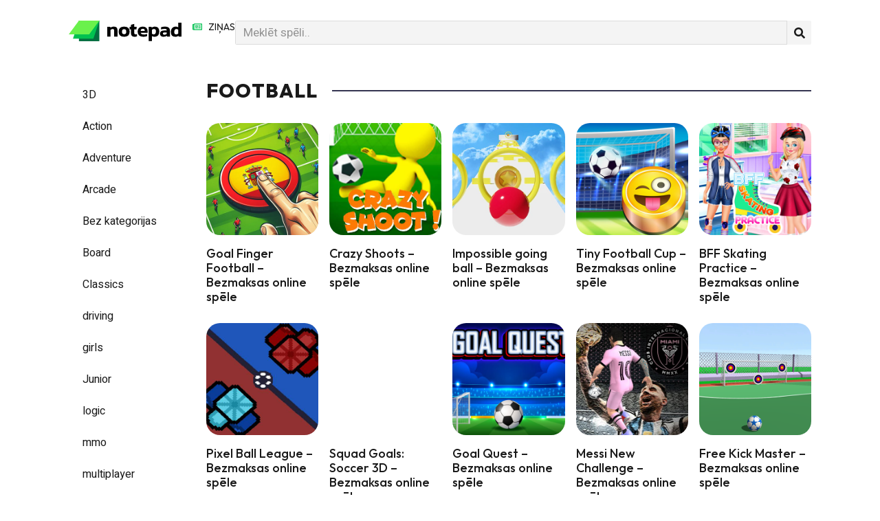

--- FILE ---
content_type: text/html; charset=UTF-8
request_url: https://games.notepad.lv/tag/football/
body_size: 14203
content:
<!doctype html>
<html lang="en-US">
<head>
	<meta charset="UTF-8">
	<meta name="viewport" content="width=device-width, initial-scale=1">
	<link rel="profile" href="https://gmpg.org/xfn/11">
	<meta name='robots' content='index, follow, max-image-preview:large, max-snippet:-1, max-video-preview:-1' />

	<!-- This site is optimized with the Yoast SEO plugin v22.0 - https://yoast.com/wordpress/plugins/seo/ -->
	<title>Football Archives - Games.Notepad.lv</title>
	<link rel="canonical" href="https://games.notepad.lv/tag/football/" />
	<link rel="next" href="https://games.notepad.lv/tag/football/page/2/" />
	<meta property="og:locale" content="en_US" />
	<meta property="og:type" content="article" />
	<meta property="og:title" content="Football Archives - Games.Notepad.lv" />
	<meta property="og:url" content="https://games.notepad.lv/tag/football/" />
	<meta property="og:site_name" content="Games.Notepad.lv" />
	<meta name="twitter:card" content="summary_large_image" />
	<script type="application/ld+json" class="yoast-schema-graph">{"@context":"https://schema.org","@graph":[{"@type":"CollectionPage","@id":"https://games.notepad.lv/tag/football/","url":"https://games.notepad.lv/tag/football/","name":"Football Archives - Games.Notepad.lv","isPartOf":{"@id":"https://games.notepad.lv/#website"},"primaryImageOfPage":{"@id":"https://games.notepad.lv/tag/football/#primaryimage"},"image":{"@id":"https://games.notepad.lv/tag/football/#primaryimage"},"thumbnailUrl":"https://games.notepad.lv/wp-content/uploads/2024/03/512x384-173.jpg","breadcrumb":{"@id":"https://games.notepad.lv/tag/football/#breadcrumb"},"inLanguage":"en-US"},{"@type":"ImageObject","inLanguage":"en-US","@id":"https://games.notepad.lv/tag/football/#primaryimage","url":"https://games.notepad.lv/wp-content/uploads/2024/03/512x384-173.jpg","contentUrl":"https://games.notepad.lv/wp-content/uploads/2024/03/512x384-173.jpg","width":512,"height":384},{"@type":"BreadcrumbList","@id":"https://games.notepad.lv/tag/football/#breadcrumb","itemListElement":[{"@type":"ListItem","position":1,"name":"Home","item":"https://games.notepad.lv/"},{"@type":"ListItem","position":2,"name":"Football"}]},{"@type":"WebSite","@id":"https://games.notepad.lv/#website","url":"https://games.notepad.lv/","name":"Games.Notepad.lv","description":"","potentialAction":[{"@type":"SearchAction","target":{"@type":"EntryPoint","urlTemplate":"https://games.notepad.lv/?s={search_term_string}"},"query-input":"required name=search_term_string"}],"inLanguage":"en-US"}]}</script>
	<!-- / Yoast SEO plugin. -->


<link rel="alternate" type="application/rss+xml" title="Games.Notepad.lv &raquo; Feed" href="https://games.notepad.lv/feed/" />
<link rel="alternate" type="application/rss+xml" title="Games.Notepad.lv &raquo; Football Tag Feed" href="https://games.notepad.lv/tag/football/feed/" />
<script>
window._wpemojiSettings = {"baseUrl":"https:\/\/s.w.org\/images\/core\/emoji\/14.0.0\/72x72\/","ext":".png","svgUrl":"https:\/\/s.w.org\/images\/core\/emoji\/14.0.0\/svg\/","svgExt":".svg","source":{"concatemoji":"https:\/\/games.notepad.lv\/wp-includes\/js\/wp-emoji-release.min.js?ver=6.4.3"}};
/*! This file is auto-generated */
!function(i,n){var o,s,e;function c(e){try{var t={supportTests:e,timestamp:(new Date).valueOf()};sessionStorage.setItem(o,JSON.stringify(t))}catch(e){}}function p(e,t,n){e.clearRect(0,0,e.canvas.width,e.canvas.height),e.fillText(t,0,0);var t=new Uint32Array(e.getImageData(0,0,e.canvas.width,e.canvas.height).data),r=(e.clearRect(0,0,e.canvas.width,e.canvas.height),e.fillText(n,0,0),new Uint32Array(e.getImageData(0,0,e.canvas.width,e.canvas.height).data));return t.every(function(e,t){return e===r[t]})}function u(e,t,n){switch(t){case"flag":return n(e,"\ud83c\udff3\ufe0f\u200d\u26a7\ufe0f","\ud83c\udff3\ufe0f\u200b\u26a7\ufe0f")?!1:!n(e,"\ud83c\uddfa\ud83c\uddf3","\ud83c\uddfa\u200b\ud83c\uddf3")&&!n(e,"\ud83c\udff4\udb40\udc67\udb40\udc62\udb40\udc65\udb40\udc6e\udb40\udc67\udb40\udc7f","\ud83c\udff4\u200b\udb40\udc67\u200b\udb40\udc62\u200b\udb40\udc65\u200b\udb40\udc6e\u200b\udb40\udc67\u200b\udb40\udc7f");case"emoji":return!n(e,"\ud83e\udef1\ud83c\udffb\u200d\ud83e\udef2\ud83c\udfff","\ud83e\udef1\ud83c\udffb\u200b\ud83e\udef2\ud83c\udfff")}return!1}function f(e,t,n){var r="undefined"!=typeof WorkerGlobalScope&&self instanceof WorkerGlobalScope?new OffscreenCanvas(300,150):i.createElement("canvas"),a=r.getContext("2d",{willReadFrequently:!0}),o=(a.textBaseline="top",a.font="600 32px Arial",{});return e.forEach(function(e){o[e]=t(a,e,n)}),o}function t(e){var t=i.createElement("script");t.src=e,t.defer=!0,i.head.appendChild(t)}"undefined"!=typeof Promise&&(o="wpEmojiSettingsSupports",s=["flag","emoji"],n.supports={everything:!0,everythingExceptFlag:!0},e=new Promise(function(e){i.addEventListener("DOMContentLoaded",e,{once:!0})}),new Promise(function(t){var n=function(){try{var e=JSON.parse(sessionStorage.getItem(o));if("object"==typeof e&&"number"==typeof e.timestamp&&(new Date).valueOf()<e.timestamp+604800&&"object"==typeof e.supportTests)return e.supportTests}catch(e){}return null}();if(!n){if("undefined"!=typeof Worker&&"undefined"!=typeof OffscreenCanvas&&"undefined"!=typeof URL&&URL.createObjectURL&&"undefined"!=typeof Blob)try{var e="postMessage("+f.toString()+"("+[JSON.stringify(s),u.toString(),p.toString()].join(",")+"));",r=new Blob([e],{type:"text/javascript"}),a=new Worker(URL.createObjectURL(r),{name:"wpTestEmojiSupports"});return void(a.onmessage=function(e){c(n=e.data),a.terminate(),t(n)})}catch(e){}c(n=f(s,u,p))}t(n)}).then(function(e){for(var t in e)n.supports[t]=e[t],n.supports.everything=n.supports.everything&&n.supports[t],"flag"!==t&&(n.supports.everythingExceptFlag=n.supports.everythingExceptFlag&&n.supports[t]);n.supports.everythingExceptFlag=n.supports.everythingExceptFlag&&!n.supports.flag,n.DOMReady=!1,n.readyCallback=function(){n.DOMReady=!0}}).then(function(){return e}).then(function(){var e;n.supports.everything||(n.readyCallback(),(e=n.source||{}).concatemoji?t(e.concatemoji):e.wpemoji&&e.twemoji&&(t(e.twemoji),t(e.wpemoji)))}))}((window,document),window._wpemojiSettings);
</script>
<style id='wp-emoji-styles-inline-css'>

	img.wp-smiley, img.emoji {
		display: inline !important;
		border: none !important;
		box-shadow: none !important;
		height: 1em !important;
		width: 1em !important;
		margin: 0 0.07em !important;
		vertical-align: -0.1em !important;
		background: none !important;
		padding: 0 !important;
	}
</style>
<link rel='stylesheet' id='wp-block-library-css' href='https://games.notepad.lv/wp-includes/css/dist/block-library/style.min.css?ver=6.4.3' media='all' />
<style id='classic-theme-styles-inline-css'>
/*! This file is auto-generated */
.wp-block-button__link{color:#fff;background-color:#32373c;border-radius:9999px;box-shadow:none;text-decoration:none;padding:calc(.667em + 2px) calc(1.333em + 2px);font-size:1.125em}.wp-block-file__button{background:#32373c;color:#fff;text-decoration:none}
</style>
<style id='global-styles-inline-css'>
body{--wp--preset--color--black: #000000;--wp--preset--color--cyan-bluish-gray: #abb8c3;--wp--preset--color--white: #ffffff;--wp--preset--color--pale-pink: #f78da7;--wp--preset--color--vivid-red: #cf2e2e;--wp--preset--color--luminous-vivid-orange: #ff6900;--wp--preset--color--luminous-vivid-amber: #fcb900;--wp--preset--color--light-green-cyan: #7bdcb5;--wp--preset--color--vivid-green-cyan: #00d084;--wp--preset--color--pale-cyan-blue: #8ed1fc;--wp--preset--color--vivid-cyan-blue: #0693e3;--wp--preset--color--vivid-purple: #9b51e0;--wp--preset--gradient--vivid-cyan-blue-to-vivid-purple: linear-gradient(135deg,rgba(6,147,227,1) 0%,rgb(155,81,224) 100%);--wp--preset--gradient--light-green-cyan-to-vivid-green-cyan: linear-gradient(135deg,rgb(122,220,180) 0%,rgb(0,208,130) 100%);--wp--preset--gradient--luminous-vivid-amber-to-luminous-vivid-orange: linear-gradient(135deg,rgba(252,185,0,1) 0%,rgba(255,105,0,1) 100%);--wp--preset--gradient--luminous-vivid-orange-to-vivid-red: linear-gradient(135deg,rgba(255,105,0,1) 0%,rgb(207,46,46) 100%);--wp--preset--gradient--very-light-gray-to-cyan-bluish-gray: linear-gradient(135deg,rgb(238,238,238) 0%,rgb(169,184,195) 100%);--wp--preset--gradient--cool-to-warm-spectrum: linear-gradient(135deg,rgb(74,234,220) 0%,rgb(151,120,209) 20%,rgb(207,42,186) 40%,rgb(238,44,130) 60%,rgb(251,105,98) 80%,rgb(254,248,76) 100%);--wp--preset--gradient--blush-light-purple: linear-gradient(135deg,rgb(255,206,236) 0%,rgb(152,150,240) 100%);--wp--preset--gradient--blush-bordeaux: linear-gradient(135deg,rgb(254,205,165) 0%,rgb(254,45,45) 50%,rgb(107,0,62) 100%);--wp--preset--gradient--luminous-dusk: linear-gradient(135deg,rgb(255,203,112) 0%,rgb(199,81,192) 50%,rgb(65,88,208) 100%);--wp--preset--gradient--pale-ocean: linear-gradient(135deg,rgb(255,245,203) 0%,rgb(182,227,212) 50%,rgb(51,167,181) 100%);--wp--preset--gradient--electric-grass: linear-gradient(135deg,rgb(202,248,128) 0%,rgb(113,206,126) 100%);--wp--preset--gradient--midnight: linear-gradient(135deg,rgb(2,3,129) 0%,rgb(40,116,252) 100%);--wp--preset--font-size--small: 13px;--wp--preset--font-size--medium: 20px;--wp--preset--font-size--large: 36px;--wp--preset--font-size--x-large: 42px;--wp--preset--spacing--20: 0.44rem;--wp--preset--spacing--30: 0.67rem;--wp--preset--spacing--40: 1rem;--wp--preset--spacing--50: 1.5rem;--wp--preset--spacing--60: 2.25rem;--wp--preset--spacing--70: 3.38rem;--wp--preset--spacing--80: 5.06rem;--wp--preset--shadow--natural: 6px 6px 9px rgba(0, 0, 0, 0.2);--wp--preset--shadow--deep: 12px 12px 50px rgba(0, 0, 0, 0.4);--wp--preset--shadow--sharp: 6px 6px 0px rgba(0, 0, 0, 0.2);--wp--preset--shadow--outlined: 6px 6px 0px -3px rgba(255, 255, 255, 1), 6px 6px rgba(0, 0, 0, 1);--wp--preset--shadow--crisp: 6px 6px 0px rgba(0, 0, 0, 1);}:where(.is-layout-flex){gap: 0.5em;}:where(.is-layout-grid){gap: 0.5em;}body .is-layout-flow > .alignleft{float: left;margin-inline-start: 0;margin-inline-end: 2em;}body .is-layout-flow > .alignright{float: right;margin-inline-start: 2em;margin-inline-end: 0;}body .is-layout-flow > .aligncenter{margin-left: auto !important;margin-right: auto !important;}body .is-layout-constrained > .alignleft{float: left;margin-inline-start: 0;margin-inline-end: 2em;}body .is-layout-constrained > .alignright{float: right;margin-inline-start: 2em;margin-inline-end: 0;}body .is-layout-constrained > .aligncenter{margin-left: auto !important;margin-right: auto !important;}body .is-layout-constrained > :where(:not(.alignleft):not(.alignright):not(.alignfull)){max-width: var(--wp--style--global--content-size);margin-left: auto !important;margin-right: auto !important;}body .is-layout-constrained > .alignwide{max-width: var(--wp--style--global--wide-size);}body .is-layout-flex{display: flex;}body .is-layout-flex{flex-wrap: wrap;align-items: center;}body .is-layout-flex > *{margin: 0;}body .is-layout-grid{display: grid;}body .is-layout-grid > *{margin: 0;}:where(.wp-block-columns.is-layout-flex){gap: 2em;}:where(.wp-block-columns.is-layout-grid){gap: 2em;}:where(.wp-block-post-template.is-layout-flex){gap: 1.25em;}:where(.wp-block-post-template.is-layout-grid){gap: 1.25em;}.has-black-color{color: var(--wp--preset--color--black) !important;}.has-cyan-bluish-gray-color{color: var(--wp--preset--color--cyan-bluish-gray) !important;}.has-white-color{color: var(--wp--preset--color--white) !important;}.has-pale-pink-color{color: var(--wp--preset--color--pale-pink) !important;}.has-vivid-red-color{color: var(--wp--preset--color--vivid-red) !important;}.has-luminous-vivid-orange-color{color: var(--wp--preset--color--luminous-vivid-orange) !important;}.has-luminous-vivid-amber-color{color: var(--wp--preset--color--luminous-vivid-amber) !important;}.has-light-green-cyan-color{color: var(--wp--preset--color--light-green-cyan) !important;}.has-vivid-green-cyan-color{color: var(--wp--preset--color--vivid-green-cyan) !important;}.has-pale-cyan-blue-color{color: var(--wp--preset--color--pale-cyan-blue) !important;}.has-vivid-cyan-blue-color{color: var(--wp--preset--color--vivid-cyan-blue) !important;}.has-vivid-purple-color{color: var(--wp--preset--color--vivid-purple) !important;}.has-black-background-color{background-color: var(--wp--preset--color--black) !important;}.has-cyan-bluish-gray-background-color{background-color: var(--wp--preset--color--cyan-bluish-gray) !important;}.has-white-background-color{background-color: var(--wp--preset--color--white) !important;}.has-pale-pink-background-color{background-color: var(--wp--preset--color--pale-pink) !important;}.has-vivid-red-background-color{background-color: var(--wp--preset--color--vivid-red) !important;}.has-luminous-vivid-orange-background-color{background-color: var(--wp--preset--color--luminous-vivid-orange) !important;}.has-luminous-vivid-amber-background-color{background-color: var(--wp--preset--color--luminous-vivid-amber) !important;}.has-light-green-cyan-background-color{background-color: var(--wp--preset--color--light-green-cyan) !important;}.has-vivid-green-cyan-background-color{background-color: var(--wp--preset--color--vivid-green-cyan) !important;}.has-pale-cyan-blue-background-color{background-color: var(--wp--preset--color--pale-cyan-blue) !important;}.has-vivid-cyan-blue-background-color{background-color: var(--wp--preset--color--vivid-cyan-blue) !important;}.has-vivid-purple-background-color{background-color: var(--wp--preset--color--vivid-purple) !important;}.has-black-border-color{border-color: var(--wp--preset--color--black) !important;}.has-cyan-bluish-gray-border-color{border-color: var(--wp--preset--color--cyan-bluish-gray) !important;}.has-white-border-color{border-color: var(--wp--preset--color--white) !important;}.has-pale-pink-border-color{border-color: var(--wp--preset--color--pale-pink) !important;}.has-vivid-red-border-color{border-color: var(--wp--preset--color--vivid-red) !important;}.has-luminous-vivid-orange-border-color{border-color: var(--wp--preset--color--luminous-vivid-orange) !important;}.has-luminous-vivid-amber-border-color{border-color: var(--wp--preset--color--luminous-vivid-amber) !important;}.has-light-green-cyan-border-color{border-color: var(--wp--preset--color--light-green-cyan) !important;}.has-vivid-green-cyan-border-color{border-color: var(--wp--preset--color--vivid-green-cyan) !important;}.has-pale-cyan-blue-border-color{border-color: var(--wp--preset--color--pale-cyan-blue) !important;}.has-vivid-cyan-blue-border-color{border-color: var(--wp--preset--color--vivid-cyan-blue) !important;}.has-vivid-purple-border-color{border-color: var(--wp--preset--color--vivid-purple) !important;}.has-vivid-cyan-blue-to-vivid-purple-gradient-background{background: var(--wp--preset--gradient--vivid-cyan-blue-to-vivid-purple) !important;}.has-light-green-cyan-to-vivid-green-cyan-gradient-background{background: var(--wp--preset--gradient--light-green-cyan-to-vivid-green-cyan) !important;}.has-luminous-vivid-amber-to-luminous-vivid-orange-gradient-background{background: var(--wp--preset--gradient--luminous-vivid-amber-to-luminous-vivid-orange) !important;}.has-luminous-vivid-orange-to-vivid-red-gradient-background{background: var(--wp--preset--gradient--luminous-vivid-orange-to-vivid-red) !important;}.has-very-light-gray-to-cyan-bluish-gray-gradient-background{background: var(--wp--preset--gradient--very-light-gray-to-cyan-bluish-gray) !important;}.has-cool-to-warm-spectrum-gradient-background{background: var(--wp--preset--gradient--cool-to-warm-spectrum) !important;}.has-blush-light-purple-gradient-background{background: var(--wp--preset--gradient--blush-light-purple) !important;}.has-blush-bordeaux-gradient-background{background: var(--wp--preset--gradient--blush-bordeaux) !important;}.has-luminous-dusk-gradient-background{background: var(--wp--preset--gradient--luminous-dusk) !important;}.has-pale-ocean-gradient-background{background: var(--wp--preset--gradient--pale-ocean) !important;}.has-electric-grass-gradient-background{background: var(--wp--preset--gradient--electric-grass) !important;}.has-midnight-gradient-background{background: var(--wp--preset--gradient--midnight) !important;}.has-small-font-size{font-size: var(--wp--preset--font-size--small) !important;}.has-medium-font-size{font-size: var(--wp--preset--font-size--medium) !important;}.has-large-font-size{font-size: var(--wp--preset--font-size--large) !important;}.has-x-large-font-size{font-size: var(--wp--preset--font-size--x-large) !important;}
.wp-block-navigation a:where(:not(.wp-element-button)){color: inherit;}
:where(.wp-block-post-template.is-layout-flex){gap: 1.25em;}:where(.wp-block-post-template.is-layout-grid){gap: 1.25em;}
:where(.wp-block-columns.is-layout-flex){gap: 2em;}:where(.wp-block-columns.is-layout-grid){gap: 2em;}
.wp-block-pullquote{font-size: 1.5em;line-height: 1.6;}
</style>
<link rel='stylesheet' id='contact-form-7-css' href='https://games.notepad.lv/wp-content/plugins/contact-form-7/includes/css/styles.css?ver=5.8.7' media='all' />
<link rel='stylesheet' id='hello-elementor-css' href='https://games.notepad.lv/wp-content/themes/hello-elementor/style.min.css?ver=2.9.0' media='all' />
<link rel='stylesheet' id='hello-elementor-theme-style-css' href='https://games.notepad.lv/wp-content/themes/hello-elementor/theme.min.css?ver=2.9.0' media='all' />
<link rel='stylesheet' id='elementor-frontend-css' href='https://games.notepad.lv/wp-content/plugins/elementor/assets/css/frontend-lite.min.css?ver=3.19.2' media='all' />
<link rel='stylesheet' id='elementor-post-4064-css' href='https://games.notepad.lv/wp-content/uploads/elementor/css/post-4064.css?ver=1708701713' media='all' />
<link rel='stylesheet' id='swiper-css' href='https://games.notepad.lv/wp-content/plugins/elementor/assets/lib/swiper/v8/css/swiper.min.css?ver=8.4.5' media='all' />
<link rel='stylesheet' id='elementor-pro-css' href='https://games.notepad.lv/wp-content/plugins/elementor-pro/assets/css/frontend-lite.min.css?ver=3.19.2' media='all' />
<link rel='stylesheet' id='elementor-post-1011-css' href='https://games.notepad.lv/wp-content/uploads/elementor/css/post-1011.css?ver=1708704458' media='all' />
<link rel='stylesheet' id='elementor-post-4081-css' href='https://games.notepad.lv/wp-content/uploads/elementor/css/post-4081.css?ver=1708701713' media='all' />
<link rel='stylesheet' id='elementor-post-3850-css' href='https://games.notepad.lv/wp-content/uploads/elementor/css/post-3850.css?ver=1708704907' media='all' />
<link rel='stylesheet' id='google-fonts-1-css' href='https://fonts.googleapis.com/css?family=Outfit%3A100%2C100italic%2C200%2C200italic%2C300%2C300italic%2C400%2C400italic%2C500%2C500italic%2C600%2C600italic%2C700%2C700italic%2C800%2C800italic%2C900%2C900italic%7CHeebo%3A100%2C100italic%2C200%2C200italic%2C300%2C300italic%2C400%2C400italic%2C500%2C500italic%2C600%2C600italic%2C700%2C700italic%2C800%2C800italic%2C900%2C900italic&#038;display=swap&#038;ver=6.4.3' media='all' />
<script src="https://games.notepad.lv/wp-includes/js/jquery/jquery.min.js?ver=3.7.1" id="jquery-core-js"></script>
<script src="https://games.notepad.lv/wp-includes/js/jquery/jquery-migrate.min.js?ver=3.4.1" id="jquery-migrate-js"></script>
<link rel="https://api.w.org/" href="https://games.notepad.lv/wp-json/" /><link rel="alternate" type="application/json" href="https://games.notepad.lv/wp-json/wp/v2/tags/207" /><link rel="EditURI" type="application/rsd+xml" title="RSD" href="https://games.notepad.lv/xmlrpc.php?rsd" />
<script>
    // Block presence of other buttons
    window.__Marker = {};
    </script><meta name="generator" content="Elementor 3.19.2; features: e_optimized_assets_loading, e_optimized_css_loading, e_font_icon_svg, additional_custom_breakpoints, block_editor_assets_optimize, e_image_loading_optimization; settings: css_print_method-external, google_font-enabled, font_display-swap">
<!-- Google tag (gtag.js) -->
<script async src="https://www.googletagmanager.com/gtag/js?id=G-18Q8REZJ3V"></script>
<script>
  window.dataLayer = window.dataLayer || [];
  function gtag(){dataLayer.push(arguments);}
  gtag('js', new Date());

  gtag('config', 'G-18Q8REZJ3V');
</script>
<meta name="google-site-verification" content="OhSKy7TkPSksCG-o00KnAoyQnCHtxvl6M-0UlIpDyNY" />
</head>
<body class="archive tag tag-football tag-207 elementor-default elementor-template-full-width elementor-kit-4064 elementor-page-3850">


<a class="skip-link screen-reader-text" href="#content">Skip to content</a>

		<div data-elementor-type="header" data-elementor-id="1011" class="elementor elementor-1011 elementor-location-header" data-elementor-post-type="elementor_library">
			<div class="elementor-element elementor-element-edcb882 e-flex e-con-boxed e-con e-parent" data-id="edcb882" data-element_type="container" data-settings="{&quot;content_width&quot;:&quot;boxed&quot;}" data-core-v316-plus="true">
					<div class="e-con-inner">
		<div class="elementor-element elementor-element-9539637 e-con-full e-flex e-con e-child" data-id="9539637" data-element_type="container" data-settings="{&quot;content_width&quot;:&quot;full&quot;}">
				<div class="elementor-element elementor-element-927920c elementor-widget elementor-widget-image" data-id="927920c" data-element_type="widget" data-widget_type="image.default">
				<div class="elementor-widget-container">
			<style>/*! elementor - v3.19.0 - 07-02-2024 */
.elementor-widget-image{text-align:center}.elementor-widget-image a{display:inline-block}.elementor-widget-image a img[src$=".svg"]{width:48px}.elementor-widget-image img{vertical-align:middle;display:inline-block}</style>											<a href="https://games.notepad.lv">
							<img src="https://notepad.lv/wp-content/uploads/2023/12/notepad-v1-black.svg" title="" alt="Notepad.lv logo" loading="lazy" />								</a>
													</div>
				</div>
				<div class="elementor-element elementor-element-cdd8264 elementor-mobile-align-right elementor-tablet-align-right elementor-icon-list--layout-traditional elementor-list-item-link-full_width elementor-widget elementor-widget-icon-list" data-id="cdd8264" data-element_type="widget" data-widget_type="icon-list.default">
				<div class="elementor-widget-container">
			<link rel="stylesheet" href="https://games.notepad.lv/wp-content/plugins/elementor/assets/css/widget-icon-list.min.css">		<ul class="elementor-icon-list-items">
							<li class="elementor-icon-list-item">
											<a href="https://notepad.lv/" rel="nofollow">

												<span class="elementor-icon-list-icon">
							<svg aria-hidden="true" class="e-font-icon-svg e-far-newspaper" viewBox="0 0 576 512" xmlns="http://www.w3.org/2000/svg"><path d="M552 64H112c-20.858 0-38.643 13.377-45.248 32H24c-13.255 0-24 10.745-24 24v272c0 30.928 25.072 56 56 56h496c13.255 0 24-10.745 24-24V88c0-13.255-10.745-24-24-24zM48 392V144h16v248c0 4.411-3.589 8-8 8s-8-3.589-8-8zm480 8H111.422c.374-2.614.578-5.283.578-8V112h416v288zM172 280h136c6.627 0 12-5.373 12-12v-96c0-6.627-5.373-12-12-12H172c-6.627 0-12 5.373-12 12v96c0 6.627 5.373 12 12 12zm28-80h80v40h-80v-40zm-40 140v-24c0-6.627 5.373-12 12-12h136c6.627 0 12 5.373 12 12v24c0 6.627-5.373 12-12 12H172c-6.627 0-12-5.373-12-12zm192 0v-24c0-6.627 5.373-12 12-12h104c6.627 0 12 5.373 12 12v24c0 6.627-5.373 12-12 12H364c-6.627 0-12-5.373-12-12zm0-144v-24c0-6.627 5.373-12 12-12h104c6.627 0 12 5.373 12 12v24c0 6.627-5.373 12-12 12H364c-6.627 0-12-5.373-12-12zm0 72v-24c0-6.627 5.373-12 12-12h104c6.627 0 12 5.373 12 12v24c0 6.627-5.373 12-12 12H364c-6.627 0-12-5.373-12-12z"></path></svg>						</span>
										<span class="elementor-icon-list-text">Ziņas</span>
											</a>
									</li>
						</ul>
				</div>
				</div>
				<div class="elementor-element elementor-element-b06ab3d elementor-hidden-tablet elementor-hidden-mobile elementor-search-form--skin-classic elementor-search-form--button-type-icon elementor-search-form--icon-search elementor-widget elementor-widget-search-form" data-id="b06ab3d" data-element_type="widget" id="search-bar" data-settings="{&quot;skin&quot;:&quot;classic&quot;}" data-widget_type="search-form.default">
				<div class="elementor-widget-container">
			<link rel="stylesheet" href="https://games.notepad.lv/wp-content/plugins/elementor-pro/assets/css/widget-theme-elements.min.css">		<search role="search">
			<form class="elementor-search-form" action="https://games.notepad.lv" method="get">
												<div class="elementor-search-form__container">
					<label class="elementor-screen-only" for="elementor-search-form-b06ab3d">Search</label>

					
					<input id="elementor-search-form-b06ab3d" placeholder="Meklēt spēli.." class="elementor-search-form__input" type="search" name="s" value="">
					
											<button class="elementor-search-form__submit" type="submit" aria-label="Search">
															<div class="e-font-icon-svg-container"><svg class="fa fa-search e-font-icon-svg e-fas-search" viewBox="0 0 512 512" xmlns="http://www.w3.org/2000/svg"><path d="M505 442.7L405.3 343c-4.5-4.5-10.6-7-17-7H372c27.6-35.3 44-79.7 44-128C416 93.1 322.9 0 208 0S0 93.1 0 208s93.1 208 208 208c48.3 0 92.7-16.4 128-44v16.3c0 6.4 2.5 12.5 7 17l99.7 99.7c9.4 9.4 24.6 9.4 33.9 0l28.3-28.3c9.4-9.4 9.4-24.6.1-34zM208 336c-70.7 0-128-57.2-128-128 0-70.7 57.2-128 128-128 70.7 0 128 57.2 128 128 0 70.7-57.2 128-128 128z"></path></svg></div>								<span class="elementor-screen-only">Search</span>
													</button>
					
									</div>
			</form>
		</search>
				</div>
				</div>
				</div>
					</div>
				</div>
		<div class="elementor-element elementor-element-1970030 elementor-hidden-desktop e-flex e-con-boxed e-con e-parent" data-id="1970030" data-element_type="container" data-settings="{&quot;content_width&quot;:&quot;boxed&quot;}" data-core-v316-plus="true">
					<div class="e-con-inner">
		<div class="elementor-element elementor-element-7869731 e-con-full e-flex e-con e-child" data-id="7869731" data-element_type="container" data-settings="{&quot;content_width&quot;:&quot;full&quot;}">
				<div class="elementor-element elementor-element-81943ba elementor-search-form--skin-classic elementor-search-form--button-type-icon elementor-search-form--icon-search elementor-widget elementor-widget-search-form" data-id="81943ba" data-element_type="widget" data-settings="{&quot;skin&quot;:&quot;classic&quot;}" data-widget_type="search-form.default">
				<div class="elementor-widget-container">
					<search role="search">
			<form class="elementor-search-form" action="https://games.notepad.lv" method="get">
												<div class="elementor-search-form__container">
					<label class="elementor-screen-only" for="elementor-search-form-81943ba">Search</label>

					
					<input id="elementor-search-form-81943ba" placeholder="Meklēt spēli.." class="elementor-search-form__input" type="search" name="s" value="">
					
											<button class="elementor-search-form__submit" type="submit" aria-label="Search">
															<div class="e-font-icon-svg-container"><svg class="fa fa-search e-font-icon-svg e-fas-search" viewBox="0 0 512 512" xmlns="http://www.w3.org/2000/svg"><path d="M505 442.7L405.3 343c-4.5-4.5-10.6-7-17-7H372c27.6-35.3 44-79.7 44-128C416 93.1 322.9 0 208 0S0 93.1 0 208s93.1 208 208 208c48.3 0 92.7-16.4 128-44v16.3c0 6.4 2.5 12.5 7 17l99.7 99.7c9.4 9.4 24.6 9.4 33.9 0l28.3-28.3c9.4-9.4 9.4-24.6.1-34zM208 336c-70.7 0-128-57.2-128-128 0-70.7 57.2-128 128-128 70.7 0 128 57.2 128 128 0 70.7-57.2 128-128 128z"></path></svg></div>								<span class="elementor-screen-only">Search</span>
													</button>
					
									</div>
			</form>
		</search>
				</div>
				</div>
				<div class="elementor-element elementor-element-304171d elementor-nav-menu--stretch elementor-nav-menu__text-align-aside elementor-nav-menu--toggle elementor-nav-menu--burger elementor-widget elementor-widget-nav-menu" data-id="304171d" data-element_type="widget" data-settings="{&quot;full_width&quot;:&quot;stretch&quot;,&quot;submenu_icon&quot;:{&quot;value&quot;:&quot;&lt;svg class=\&quot;fa-svg-chevron-down e-font-icon-svg e-fas-chevron-down\&quot; viewBox=\&quot;0 0 448 512\&quot; xmlns=\&quot;http:\/\/www.w3.org\/2000\/svg\&quot;&gt;&lt;path d=\&quot;M207.029 381.476L12.686 187.132c-9.373-9.373-9.373-24.569 0-33.941l22.667-22.667c9.357-9.357 24.522-9.375 33.901-.04L224 284.505l154.745-154.021c9.379-9.335 24.544-9.317 33.901.04l22.667 22.667c9.373 9.373 9.373 24.569 0 33.941L240.971 381.476c-9.373 9.372-24.569 9.372-33.942 0z\&quot;&gt;&lt;\/path&gt;&lt;\/svg&gt;&quot;,&quot;library&quot;:&quot;fa-solid&quot;},&quot;layout&quot;:&quot;dropdown&quot;,&quot;toggle&quot;:&quot;burger&quot;}" data-widget_type="nav-menu.default">
				<div class="elementor-widget-container">
			<link rel="stylesheet" href="https://games.notepad.lv/wp-content/plugins/elementor-pro/assets/css/widget-nav-menu.min.css">		<div class="elementor-menu-toggle" role="button" tabindex="0" aria-label="Menu Toggle" aria-expanded="false">
			<svg aria-hidden="true" role="presentation" class="elementor-menu-toggle__icon--open e-font-icon-svg e-eicon-menu-bar" viewBox="0 0 1000 1000" xmlns="http://www.w3.org/2000/svg"><path d="M104 333H896C929 333 958 304 958 271S929 208 896 208H104C71 208 42 237 42 271S71 333 104 333ZM104 583H896C929 583 958 554 958 521S929 458 896 458H104C71 458 42 487 42 521S71 583 104 583ZM104 833H896C929 833 958 804 958 771S929 708 896 708H104C71 708 42 737 42 771S71 833 104 833Z"></path></svg><svg aria-hidden="true" role="presentation" class="elementor-menu-toggle__icon--close e-font-icon-svg e-eicon-close" viewBox="0 0 1000 1000" xmlns="http://www.w3.org/2000/svg"><path d="M742 167L500 408 258 167C246 154 233 150 217 150 196 150 179 158 167 167 154 179 150 196 150 212 150 229 154 242 171 254L408 500 167 742C138 771 138 800 167 829 196 858 225 858 254 829L496 587 738 829C750 842 767 846 783 846 800 846 817 842 829 829 842 817 846 804 846 783 846 767 842 750 829 737L588 500 833 258C863 229 863 200 833 171 804 137 775 137 742 167Z"></path></svg>			<span class="elementor-screen-only">Menu</span>
		</div>
					<nav class="elementor-nav-menu--dropdown elementor-nav-menu__container" aria-hidden="true">
				<ul id="menu-2-304171d" class="elementor-nav-menu"><li class="menu-item menu-item-type-taxonomy menu-item-object-category menu-item-9310"><a href="https://games.notepad.lv/category/3d/" class="elementor-item" tabindex="-1">3D</a></li>
<li class="menu-item menu-item-type-taxonomy menu-item-object-category menu-item-9311"><a href="https://games.notepad.lv/category/action/" class="elementor-item" tabindex="-1">Action</a></li>
<li class="menu-item menu-item-type-taxonomy menu-item-object-category menu-item-9312"><a href="https://games.notepad.lv/category/adventure/" class="elementor-item" tabindex="-1">Adventure</a></li>
<li class="menu-item menu-item-type-taxonomy menu-item-object-category menu-item-9313"><a href="https://games.notepad.lv/category/arcade/" class="elementor-item" tabindex="-1">Arcade</a></li>
<li class="menu-item menu-item-type-taxonomy menu-item-object-category menu-item-9314"><a href="https://games.notepad.lv/category/bez-kategorijas/" class="elementor-item" tabindex="-1">Bez kategorijas</a></li>
<li class="menu-item menu-item-type-taxonomy menu-item-object-category menu-item-9316"><a href="https://games.notepad.lv/category/board/" class="elementor-item" tabindex="-1">Board</a></li>
<li class="menu-item menu-item-type-taxonomy menu-item-object-category menu-item-9317"><a href="https://games.notepad.lv/category/classics/" class="elementor-item" tabindex="-1">Classics</a></li>
<li class="menu-item menu-item-type-taxonomy menu-item-object-category menu-item-9318"><a href="https://games.notepad.lv/category/driving/" class="elementor-item" tabindex="-1">driving</a></li>
<li class="menu-item menu-item-type-taxonomy menu-item-object-category menu-item-9319"><a href="https://games.notepad.lv/category/girls/" class="elementor-item" tabindex="-1">girls</a></li>
<li class="menu-item menu-item-type-taxonomy menu-item-object-category menu-item-9320"><a href="https://games.notepad.lv/category/junior/" class="elementor-item" tabindex="-1">Junior</a></li>
<li class="menu-item menu-item-type-taxonomy menu-item-object-category menu-item-9321"><a href="https://games.notepad.lv/category/logic/" class="elementor-item" tabindex="-1">logic</a></li>
<li class="menu-item menu-item-type-taxonomy menu-item-object-category menu-item-9322"><a href="https://games.notepad.lv/category/mmo/" class="elementor-item" tabindex="-1">mmo</a></li>
<li class="menu-item menu-item-type-taxonomy menu-item-object-category menu-item-9323"><a href="https://games.notepad.lv/category/multiplayer/" class="elementor-item" tabindex="-1">multiplayer</a></li>
<li class="menu-item menu-item-type-taxonomy menu-item-object-category menu-item-9324"><a href="https://games.notepad.lv/category/puzzles/" class="elementor-item" tabindex="-1">Puzzles</a></li>
<li class="menu-item menu-item-type-taxonomy menu-item-object-category menu-item-9325"><a href="https://games.notepad.lv/category/sports/" class="elementor-item" tabindex="-1">Sports</a></li>
<li class="menu-item menu-item-type-taxonomy menu-item-object-category menu-item-9326"><a href="https://games.notepad.lv/category/strategy/" class="elementor-item" tabindex="-1">Strategy</a></li>
</ul>			</nav>
				</div>
				</div>
				</div>
					</div>
				</div>
				</div>
				<div data-elementor-type="archive" data-elementor-id="3850" class="elementor elementor-3850 elementor-location-archive" data-elementor-post-type="elementor_library">
					<section class="elementor-section elementor-top-section elementor-element elementor-element-9905bbe elementor-reverse-tablet elementor-reverse-mobile elementor-section-boxed elementor-section-height-default elementor-section-height-default" data-id="9905bbe" data-element_type="section" data-settings="{&quot;background_background&quot;:&quot;classic&quot;}">
						<div class="elementor-container elementor-column-gap-no">
					<div class="elementor-column elementor-col-50 elementor-top-column elementor-element elementor-element-cb01104 elementor-hidden-tablet elementor-hidden-mobile" data-id="cb01104" data-element_type="column" data-settings="{&quot;background_background&quot;:&quot;classic&quot;}">
			<div class="elementor-widget-wrap elementor-element-populated">
						<div class="elementor-element elementor-element-2db8a19 elementor-nav-menu--dropdown-tablet elementor-nav-menu__text-align-aside elementor-nav-menu--toggle elementor-nav-menu--burger elementor-widget elementor-widget-nav-menu" data-id="2db8a19" data-element_type="widget" data-settings="{&quot;layout&quot;:&quot;vertical&quot;,&quot;submenu_icon&quot;:{&quot;value&quot;:&quot;&lt;svg class=\&quot;e-font-icon-svg e-fas-caret-down\&quot; viewBox=\&quot;0 0 320 512\&quot; xmlns=\&quot;http:\/\/www.w3.org\/2000\/svg\&quot;&gt;&lt;path d=\&quot;M31.3 192h257.3c17.8 0 26.7 21.5 14.1 34.1L174.1 354.8c-7.8 7.8-20.5 7.8-28.3 0L17.2 226.1C4.6 213.5 13.5 192 31.3 192z\&quot;&gt;&lt;\/path&gt;&lt;\/svg&gt;&quot;,&quot;library&quot;:&quot;fa-solid&quot;},&quot;toggle&quot;:&quot;burger&quot;}" data-widget_type="nav-menu.default">
				<div class="elementor-widget-container">
						<nav class="elementor-nav-menu--main elementor-nav-menu__container elementor-nav-menu--layout-vertical e--pointer-background e--animation-fade">
				<ul id="menu-1-2db8a19" class="elementor-nav-menu sm-vertical"><li class="menu-item menu-item-type-taxonomy menu-item-object-category menu-item-9310"><a href="https://games.notepad.lv/category/3d/" class="elementor-item">3D</a></li>
<li class="menu-item menu-item-type-taxonomy menu-item-object-category menu-item-9311"><a href="https://games.notepad.lv/category/action/" class="elementor-item">Action</a></li>
<li class="menu-item menu-item-type-taxonomy menu-item-object-category menu-item-9312"><a href="https://games.notepad.lv/category/adventure/" class="elementor-item">Adventure</a></li>
<li class="menu-item menu-item-type-taxonomy menu-item-object-category menu-item-9313"><a href="https://games.notepad.lv/category/arcade/" class="elementor-item">Arcade</a></li>
<li class="menu-item menu-item-type-taxonomy menu-item-object-category menu-item-9314"><a href="https://games.notepad.lv/category/bez-kategorijas/" class="elementor-item">Bez kategorijas</a></li>
<li class="menu-item menu-item-type-taxonomy menu-item-object-category menu-item-9316"><a href="https://games.notepad.lv/category/board/" class="elementor-item">Board</a></li>
<li class="menu-item menu-item-type-taxonomy menu-item-object-category menu-item-9317"><a href="https://games.notepad.lv/category/classics/" class="elementor-item">Classics</a></li>
<li class="menu-item menu-item-type-taxonomy menu-item-object-category menu-item-9318"><a href="https://games.notepad.lv/category/driving/" class="elementor-item">driving</a></li>
<li class="menu-item menu-item-type-taxonomy menu-item-object-category menu-item-9319"><a href="https://games.notepad.lv/category/girls/" class="elementor-item">girls</a></li>
<li class="menu-item menu-item-type-taxonomy menu-item-object-category menu-item-9320"><a href="https://games.notepad.lv/category/junior/" class="elementor-item">Junior</a></li>
<li class="menu-item menu-item-type-taxonomy menu-item-object-category menu-item-9321"><a href="https://games.notepad.lv/category/logic/" class="elementor-item">logic</a></li>
<li class="menu-item menu-item-type-taxonomy menu-item-object-category menu-item-9322"><a href="https://games.notepad.lv/category/mmo/" class="elementor-item">mmo</a></li>
<li class="menu-item menu-item-type-taxonomy menu-item-object-category menu-item-9323"><a href="https://games.notepad.lv/category/multiplayer/" class="elementor-item">multiplayer</a></li>
<li class="menu-item menu-item-type-taxonomy menu-item-object-category menu-item-9324"><a href="https://games.notepad.lv/category/puzzles/" class="elementor-item">Puzzles</a></li>
<li class="menu-item menu-item-type-taxonomy menu-item-object-category menu-item-9325"><a href="https://games.notepad.lv/category/sports/" class="elementor-item">Sports</a></li>
<li class="menu-item menu-item-type-taxonomy menu-item-object-category menu-item-9326"><a href="https://games.notepad.lv/category/strategy/" class="elementor-item">Strategy</a></li>
</ul>			</nav>
					<div class="elementor-menu-toggle" role="button" tabindex="0" aria-label="Menu Toggle" aria-expanded="false">
			<svg aria-hidden="true" role="presentation" class="elementor-menu-toggle__icon--open e-font-icon-svg e-eicon-menu-bar" viewBox="0 0 1000 1000" xmlns="http://www.w3.org/2000/svg"><path d="M104 333H896C929 333 958 304 958 271S929 208 896 208H104C71 208 42 237 42 271S71 333 104 333ZM104 583H896C929 583 958 554 958 521S929 458 896 458H104C71 458 42 487 42 521S71 583 104 583ZM104 833H896C929 833 958 804 958 771S929 708 896 708H104C71 708 42 737 42 771S71 833 104 833Z"></path></svg><svg aria-hidden="true" role="presentation" class="elementor-menu-toggle__icon--close e-font-icon-svg e-eicon-close" viewBox="0 0 1000 1000" xmlns="http://www.w3.org/2000/svg"><path d="M742 167L500 408 258 167C246 154 233 150 217 150 196 150 179 158 167 167 154 179 150 196 150 212 150 229 154 242 171 254L408 500 167 742C138 771 138 800 167 829 196 858 225 858 254 829L496 587 738 829C750 842 767 846 783 846 800 846 817 842 829 829 842 817 846 804 846 783 846 767 842 750 829 737L588 500 833 258C863 229 863 200 833 171 804 137 775 137 742 167Z"></path></svg>			<span class="elementor-screen-only">Menu</span>
		</div>
					<nav class="elementor-nav-menu--dropdown elementor-nav-menu__container" aria-hidden="true">
				<ul id="menu-2-2db8a19" class="elementor-nav-menu sm-vertical"><li class="menu-item menu-item-type-taxonomy menu-item-object-category menu-item-9310"><a href="https://games.notepad.lv/category/3d/" class="elementor-item" tabindex="-1">3D</a></li>
<li class="menu-item menu-item-type-taxonomy menu-item-object-category menu-item-9311"><a href="https://games.notepad.lv/category/action/" class="elementor-item" tabindex="-1">Action</a></li>
<li class="menu-item menu-item-type-taxonomy menu-item-object-category menu-item-9312"><a href="https://games.notepad.lv/category/adventure/" class="elementor-item" tabindex="-1">Adventure</a></li>
<li class="menu-item menu-item-type-taxonomy menu-item-object-category menu-item-9313"><a href="https://games.notepad.lv/category/arcade/" class="elementor-item" tabindex="-1">Arcade</a></li>
<li class="menu-item menu-item-type-taxonomy menu-item-object-category menu-item-9314"><a href="https://games.notepad.lv/category/bez-kategorijas/" class="elementor-item" tabindex="-1">Bez kategorijas</a></li>
<li class="menu-item menu-item-type-taxonomy menu-item-object-category menu-item-9316"><a href="https://games.notepad.lv/category/board/" class="elementor-item" tabindex="-1">Board</a></li>
<li class="menu-item menu-item-type-taxonomy menu-item-object-category menu-item-9317"><a href="https://games.notepad.lv/category/classics/" class="elementor-item" tabindex="-1">Classics</a></li>
<li class="menu-item menu-item-type-taxonomy menu-item-object-category menu-item-9318"><a href="https://games.notepad.lv/category/driving/" class="elementor-item" tabindex="-1">driving</a></li>
<li class="menu-item menu-item-type-taxonomy menu-item-object-category menu-item-9319"><a href="https://games.notepad.lv/category/girls/" class="elementor-item" tabindex="-1">girls</a></li>
<li class="menu-item menu-item-type-taxonomy menu-item-object-category menu-item-9320"><a href="https://games.notepad.lv/category/junior/" class="elementor-item" tabindex="-1">Junior</a></li>
<li class="menu-item menu-item-type-taxonomy menu-item-object-category menu-item-9321"><a href="https://games.notepad.lv/category/logic/" class="elementor-item" tabindex="-1">logic</a></li>
<li class="menu-item menu-item-type-taxonomy menu-item-object-category menu-item-9322"><a href="https://games.notepad.lv/category/mmo/" class="elementor-item" tabindex="-1">mmo</a></li>
<li class="menu-item menu-item-type-taxonomy menu-item-object-category menu-item-9323"><a href="https://games.notepad.lv/category/multiplayer/" class="elementor-item" tabindex="-1">multiplayer</a></li>
<li class="menu-item menu-item-type-taxonomy menu-item-object-category menu-item-9324"><a href="https://games.notepad.lv/category/puzzles/" class="elementor-item" tabindex="-1">Puzzles</a></li>
<li class="menu-item menu-item-type-taxonomy menu-item-object-category menu-item-9325"><a href="https://games.notepad.lv/category/sports/" class="elementor-item" tabindex="-1">Sports</a></li>
<li class="menu-item menu-item-type-taxonomy menu-item-object-category menu-item-9326"><a href="https://games.notepad.lv/category/strategy/" class="elementor-item" tabindex="-1">Strategy</a></li>
</ul>			</nav>
				</div>
				</div>
					</div>
		</div>
				<div class="elementor-column elementor-col-50 elementor-top-column elementor-element elementor-element-c4b62a1" data-id="c4b62a1" data-element_type="column">
			<div class="elementor-widget-wrap elementor-element-populated">
						<div class="elementor-element elementor-element-863c75f elementor-widget-divider--view-line_text elementor-widget-divider--element-align-left animated-slow elementor-invisible elementor-widget elementor-widget-divider" data-id="863c75f" data-element_type="widget" data-settings="{&quot;_animation&quot;:&quot;fadeInUp&quot;}" data-widget_type="divider.default">
				<div class="elementor-widget-container">
			<style>/*! elementor - v3.19.0 - 07-02-2024 */
.elementor-widget-divider{--divider-border-style:none;--divider-border-width:1px;--divider-color:#0c0d0e;--divider-icon-size:20px;--divider-element-spacing:10px;--divider-pattern-height:24px;--divider-pattern-size:20px;--divider-pattern-url:none;--divider-pattern-repeat:repeat-x}.elementor-widget-divider .elementor-divider{display:flex}.elementor-widget-divider .elementor-divider__text{font-size:15px;line-height:1;max-width:95%}.elementor-widget-divider .elementor-divider__element{margin:0 var(--divider-element-spacing);flex-shrink:0}.elementor-widget-divider .elementor-icon{font-size:var(--divider-icon-size)}.elementor-widget-divider .elementor-divider-separator{display:flex;margin:0;direction:ltr}.elementor-widget-divider--view-line_icon .elementor-divider-separator,.elementor-widget-divider--view-line_text .elementor-divider-separator{align-items:center}.elementor-widget-divider--view-line_icon .elementor-divider-separator:after,.elementor-widget-divider--view-line_icon .elementor-divider-separator:before,.elementor-widget-divider--view-line_text .elementor-divider-separator:after,.elementor-widget-divider--view-line_text .elementor-divider-separator:before{display:block;content:"";border-block-end:0;flex-grow:1;border-block-start:var(--divider-border-width) var(--divider-border-style) var(--divider-color)}.elementor-widget-divider--element-align-left .elementor-divider .elementor-divider-separator>.elementor-divider__svg:first-of-type{flex-grow:0;flex-shrink:100}.elementor-widget-divider--element-align-left .elementor-divider-separator:before{content:none}.elementor-widget-divider--element-align-left .elementor-divider__element{margin-left:0}.elementor-widget-divider--element-align-right .elementor-divider .elementor-divider-separator>.elementor-divider__svg:last-of-type{flex-grow:0;flex-shrink:100}.elementor-widget-divider--element-align-right .elementor-divider-separator:after{content:none}.elementor-widget-divider--element-align-right .elementor-divider__element{margin-right:0}.elementor-widget-divider--element-align-start .elementor-divider .elementor-divider-separator>.elementor-divider__svg:first-of-type{flex-grow:0;flex-shrink:100}.elementor-widget-divider--element-align-start .elementor-divider-separator:before{content:none}.elementor-widget-divider--element-align-start .elementor-divider__element{margin-inline-start:0}.elementor-widget-divider--element-align-end .elementor-divider .elementor-divider-separator>.elementor-divider__svg:last-of-type{flex-grow:0;flex-shrink:100}.elementor-widget-divider--element-align-end .elementor-divider-separator:after{content:none}.elementor-widget-divider--element-align-end .elementor-divider__element{margin-inline-end:0}.elementor-widget-divider:not(.elementor-widget-divider--view-line_text):not(.elementor-widget-divider--view-line_icon) .elementor-divider-separator{border-block-start:var(--divider-border-width) var(--divider-border-style) var(--divider-color)}.elementor-widget-divider--separator-type-pattern{--divider-border-style:none}.elementor-widget-divider--separator-type-pattern.elementor-widget-divider--view-line .elementor-divider-separator,.elementor-widget-divider--separator-type-pattern:not(.elementor-widget-divider--view-line) .elementor-divider-separator:after,.elementor-widget-divider--separator-type-pattern:not(.elementor-widget-divider--view-line) .elementor-divider-separator:before,.elementor-widget-divider--separator-type-pattern:not([class*=elementor-widget-divider--view]) .elementor-divider-separator{width:100%;min-height:var(--divider-pattern-height);-webkit-mask-size:var(--divider-pattern-size) 100%;mask-size:var(--divider-pattern-size) 100%;-webkit-mask-repeat:var(--divider-pattern-repeat);mask-repeat:var(--divider-pattern-repeat);background-color:var(--divider-color);-webkit-mask-image:var(--divider-pattern-url);mask-image:var(--divider-pattern-url)}.elementor-widget-divider--no-spacing{--divider-pattern-size:auto}.elementor-widget-divider--bg-round{--divider-pattern-repeat:round}.rtl .elementor-widget-divider .elementor-divider__text{direction:rtl}.e-con-inner>.elementor-widget-divider,.e-con>.elementor-widget-divider{width:var(--container-widget-width,100%);--flex-grow:var(--container-widget-flex-grow)}</style>		<div class="elementor-divider">
			<span class="elementor-divider-separator">
							<h1 class="elementor-divider__text elementor-divider__element">
				Football				</h1>
						</span>
		</div>
				</div>
				</div>
				<div class="elementor-element elementor-element-6fe17ce elementor-grid-5 elementor-posts--align-left elementor-grid-tablet-5 elementor-grid-mobile-2 elementor-posts--thumbnail-top elementor-widget elementor-widget-archive-posts" data-id="6fe17ce" data-element_type="widget" data-settings="{&quot;archive_classic_columns&quot;:&quot;5&quot;,&quot;archive_classic_row_gap&quot;:{&quot;unit&quot;:&quot;px&quot;,&quot;size&quot;:16,&quot;sizes&quot;:[]},&quot;pagination_type&quot;:&quot;numbers_and_prev_next&quot;,&quot;archive_classic_columns_tablet&quot;:&quot;5&quot;,&quot;archive_classic_columns_mobile&quot;:&quot;2&quot;,&quot;archive_classic_row_gap_tablet&quot;:{&quot;unit&quot;:&quot;px&quot;,&quot;size&quot;:&quot;&quot;,&quot;sizes&quot;:[]},&quot;archive_classic_row_gap_mobile&quot;:{&quot;unit&quot;:&quot;px&quot;,&quot;size&quot;:&quot;&quot;,&quot;sizes&quot;:[]}}" data-widget_type="archive-posts.archive_classic">
				<div class="elementor-widget-container">
			<link rel="stylesheet" href="https://games.notepad.lv/wp-content/plugins/elementor-pro/assets/css/widget-posts.min.css">		<div class="elementor-posts-container elementor-posts elementor-posts--skin-classic elementor-grid">
				<article class="elementor-post elementor-grid-item post-14301 post type-post status-publish format-standard has-post-thumbnail hentry category-sports tag-1-player tag-android tag-casual tag-football tag-html5 tag-shoot tag-soccer">
				<a class="elementor-post__thumbnail__link" href="https://games.notepad.lv/sports/goal-finger-football-bezmaksas-online-spele/" tabindex="-1" >
			<div class="elementor-post__thumbnail"><img fetchpriority="high" width="512" height="384" src="https://games.notepad.lv/wp-content/uploads/2024/03/512x384-173.jpg" class="attachment-medium_large size-medium_large wp-image-14302" alt="" /></div>
		</a>
				<div class="elementor-post__text">
				<h2 class="elementor-post__title">
			<a href="https://games.notepad.lv/sports/goal-finger-football-bezmaksas-online-spele/" >
				Goal Finger Football &#8211; Bezmaksas online spēle			</a>
		</h2>
				</div>
				</article>
				<article class="elementor-post elementor-grid-item post-14213 post type-post status-publish format-standard has-post-thumbnail hentry category-sports tag-adventure tag-casual tag-crazy tag-football tag-fun tag-soccer tag-sport">
				<a class="elementor-post__thumbnail__link" href="https://games.notepad.lv/sports/crazy-shoots-bezmaksas-online-spele/" tabindex="-1" >
			<div class="elementor-post__thumbnail"><img width="512" height="384" src="https://games.notepad.lv/wp-content/uploads/2024/03/512x384-129.jpg" class="attachment-medium_large size-medium_large wp-image-14214" alt="" /></div>
		</a>
				<div class="elementor-post__text">
				<h2 class="elementor-post__title">
			<a href="https://games.notepad.lv/sports/crazy-shoots-bezmaksas-online-spele/" >
				Crazy Shoots &#8211; Bezmaksas online spēle			</a>
		</h2>
				</div>
				</article>
				<article class="elementor-post elementor-grid-item post-14138 post type-post status-publish format-standard has-post-thumbnail hentry category-hypercasual tag-3d tag-3d-games tag-action tag-ball tag-basketball tag-best tag-best-games tag-football tag-puzzle tag-unity-games-for-your-website">
				<a class="elementor-post__thumbnail__link" href="https://games.notepad.lv/hypercasual/impossible-going-ball-bezmaksas-online-spele/" tabindex="-1" >
			<div class="elementor-post__thumbnail"><img width="512" height="384" src="https://games.notepad.lv/wp-content/uploads/2024/03/512x384-92.jpg" class="attachment-medium_large size-medium_large wp-image-14139" alt="" /></div>
		</a>
				<div class="elementor-post__text">
				<h2 class="elementor-post__title">
			<a href="https://games.notepad.lv/hypercasual/impossible-going-ball-bezmaksas-online-spele/" >
				Impossible going ball &#8211; Bezmaksas online spēle			</a>
		</h2>
				</div>
				</article>
				<article class="elementor-post elementor-grid-item post-13685 post type-post status-publish format-standard has-post-thumbnail hentry category-sports tag-2-player tag-2-player-games tag-football">
				<a class="elementor-post__thumbnail__link" href="https://games.notepad.lv/sports/tiny-football-cup-bezmaksas-online-spele/" tabindex="-1" >
			<div class="elementor-post__thumbnail"><img loading="lazy" width="512" height="384" src="https://games.notepad.lv/wp-content/uploads/2024/02/512x384-1981.jpg" class="attachment-medium_large size-medium_large wp-image-13686" alt="" /></div>
		</a>
				<div class="elementor-post__text">
				<h2 class="elementor-post__title">
			<a href="https://games.notepad.lv/sports/tiny-football-cup-bezmaksas-online-spele/" >
				Tiny Football Cup &#8211; Bezmaksas online spēle			</a>
		</h2>
				</div>
				</article>
				<article class="elementor-post elementor-grid-item post-13611 post type-post status-publish format-standard has-post-thumbnail hentry category-girls tag-cleaning tag-dress-up tag-football">
				<a class="elementor-post__thumbnail__link" href="https://games.notepad.lv/girls/bff-skating-practice-bezmaksas-online-spele/" tabindex="-1" >
			<div class="elementor-post__thumbnail"><img loading="lazy" width="512" height="384" src="https://games.notepad.lv/wp-content/uploads/2024/02/512x384-1944.jpg" class="attachment-medium_large size-medium_large wp-image-13612" alt="" /></div>
		</a>
				<div class="elementor-post__text">
				<h2 class="elementor-post__title">
			<a href="https://games.notepad.lv/girls/bff-skating-practice-bezmaksas-online-spele/" >
				BFF Skating Practice &#8211; Bezmaksas online spēle			</a>
		</h2>
				</div>
				</article>
				<article class="elementor-post elementor-grid-item post-13523 post type-post status-publish format-standard has-post-thumbnail hentry category-sports tag-2-player tag-ball tag-football tag-mobile tag-sport">
				<a class="elementor-post__thumbnail__link" href="https://games.notepad.lv/sports/pixel-ball-league-bezmaksas-online-spele/" tabindex="-1" >
			<div class="elementor-post__thumbnail"><img loading="lazy" width="512" height="384" src="https://games.notepad.lv/wp-content/uploads/2024/02/512x384-1900.jpg" class="attachment-medium_large size-medium_large wp-image-13524" alt="" /></div>
		</a>
				<div class="elementor-post__text">
				<h2 class="elementor-post__title">
			<a href="https://games.notepad.lv/sports/pixel-ball-league-bezmaksas-online-spele/" >
				Pixel Ball League &#8211; Bezmaksas online spēle			</a>
		</h2>
				</div>
				</article>
				<article class="elementor-post elementor-grid-item post-13392 post type-post status-publish format-standard has-post-thumbnail hentry category-soccer tag-3d tag-alien tag-android tag-animal tag-ball tag-basketball tag-football tag-robot tag-skill tag-soccer tag-sport tag-sports tag-tennis tag-zombie">
				<a class="elementor-post__thumbnail__link" href="https://games.notepad.lv/soccer/squad-goals-soccer-3d-bezmaksas-online-spele/" tabindex="-1" >
			<div class="elementor-post__thumbnail"><img loading="lazy" width="512" height="384" src="https://games.notepad.lv/wp-content/uploads/2024/02/512x384-1835.jpg" class="attachment-medium_large size-medium_large wp-image-13393" alt="" /></div>
		</a>
				<div class="elementor-post__text">
				<h2 class="elementor-post__title">
			<a href="https://games.notepad.lv/soccer/squad-goals-soccer-3d-bezmaksas-online-spele/" >
				Squad Goals: Soccer 3D &#8211; Bezmaksas online spēle			</a>
		</h2>
				</div>
				</article>
				<article class="elementor-post elementor-grid-item post-13330 post type-post status-publish format-standard has-post-thumbnail hentry category-sports tag-1-player tag-brain tag-football tag-fun tag-funny tag-puzzle tag-soccer tag-sport tag-sports">
				<a class="elementor-post__thumbnail__link" href="https://games.notepad.lv/sports/goal-quest-bezmaksas-online-spele/" tabindex="-1" >
			<div class="elementor-post__thumbnail"><img loading="lazy" width="512" height="384" src="https://games.notepad.lv/wp-content/uploads/2024/02/512x384-1804.jpg" class="attachment-medium_large size-medium_large wp-image-13331" alt="" /></div>
		</a>
				<div class="elementor-post__text">
				<h2 class="elementor-post__title">
			<a href="https://games.notepad.lv/sports/goal-quest-bezmaksas-online-spele/" >
				Goal Quest &#8211; Bezmaksas online spēle			</a>
		</h2>
				</div>
				</article>
				<article class="elementor-post elementor-grid-item post-13236 post type-post status-publish format-standard has-post-thumbnail hentry category-sports tag-football tag-soccer tag-sport">
				<a class="elementor-post__thumbnail__link" href="https://games.notepad.lv/sports/messi-new-challenge-bezmaksas-online-spele/" tabindex="-1" >
			<div class="elementor-post__thumbnail"><img loading="lazy" width="512" height="384" src="https://games.notepad.lv/wp-content/uploads/2024/02/512x384-1757.jpg" class="attachment-medium_large size-medium_large wp-image-13237" alt="" /></div>
		</a>
				<div class="elementor-post__text">
				<h2 class="elementor-post__title">
			<a href="https://games.notepad.lv/sports/messi-new-challenge-bezmaksas-online-spele/" >
				Messi New Challenge &#8211; Bezmaksas online spēle			</a>
		</h2>
				</div>
				</article>
				<article class="elementor-post elementor-grid-item post-13034 post type-post status-publish format-standard has-post-thumbnail hentry category-sports tag-3d tag-android tag-ball tag-boy tag-boys tag-football tag-funny tag-mobile tag-soccer tag-sport tag-sports tag-unity3d tag-webgl">
				<a class="elementor-post__thumbnail__link" href="https://games.notepad.lv/sports/free-kick-master-bezmaksas-online-spele/" tabindex="-1" >
			<div class="elementor-post__thumbnail"><img loading="lazy" width="512" height="384" src="https://games.notepad.lv/wp-content/uploads/2024/02/512x384-1656.jpg" class="attachment-medium_large size-medium_large wp-image-13035" alt="" /></div>
		</a>
				<div class="elementor-post__text">
				<h2 class="elementor-post__title">
			<a href="https://games.notepad.lv/sports/free-kick-master-bezmaksas-online-spele/" >
				Free Kick Master &#8211; Bezmaksas online spēle			</a>
		</h2>
				</div>
				</article>
				<article class="elementor-post elementor-grid-item post-12822 post type-post status-publish format-standard has-post-thumbnail hentry category-soccer tag-football tag-soccer">
				<a class="elementor-post__thumbnail__link" href="https://games.notepad.lv/soccer/liga-super-malaysia-bezmaksas-online-spele/" tabindex="-1" >
			<div class="elementor-post__thumbnail"><img loading="lazy" width="512" height="384" src="https://games.notepad.lv/wp-content/uploads/2024/02/512x384-1550.jpg" class="attachment-medium_large size-medium_large wp-image-12823" alt="" /></div>
		</a>
				<div class="elementor-post__text">
				<h2 class="elementor-post__title">
			<a href="https://games.notepad.lv/soccer/liga-super-malaysia-bezmaksas-online-spele/" >
				Liga Super Malaysia &#8211; Bezmaksas online spēle			</a>
		</h2>
				</div>
				</article>
				<article class="elementor-post elementor-grid-item post-12766 post type-post status-publish format-standard has-post-thumbnail hentry category-sports tag-football tag-kids tag-soccer">
				<a class="elementor-post__thumbnail__link" href="https://games.notepad.lv/sports/upin-ipin-sepak-bola-bezmaksas-online-spele/" tabindex="-1" >
			<div class="elementor-post__thumbnail"><img loading="lazy" width="512" height="384" src="https://games.notepad.lv/wp-content/uploads/2024/02/512x384-1522.jpg" class="attachment-medium_large size-medium_large wp-image-12767" alt="" /></div>
		</a>
				<div class="elementor-post__text">
				<h2 class="elementor-post__title">
			<a href="https://games.notepad.lv/sports/upin-ipin-sepak-bola-bezmaksas-online-spele/" >
				Upin Ipin Sepak Bola &#8211; Bezmaksas online spēle			</a>
		</h2>
				</div>
				</article>
				<article class="elementor-post elementor-grid-item post-12642 post type-post status-publish format-standard has-post-thumbnail hentry category-sports tag-2d tag-arcade tag-ball tag-football tag-fun tag-game tag-games tag-naptech-games tag-online tag-ski tag-skibidi tag-skibidi-toilet tag-sports">
				<a class="elementor-post__thumbnail__link" href="https://games.notepad.lv/sports/goal-skibidi-goal-bezmaksas-online-spele/" tabindex="-1" >
			<div class="elementor-post__thumbnail"><img loading="lazy" width="512" height="384" src="https://games.notepad.lv/wp-content/uploads/2024/02/512x384-1460.jpg" class="attachment-medium_large size-medium_large wp-image-12643" alt="" /></div>
		</a>
				<div class="elementor-post__text">
				<h2 class="elementor-post__title">
			<a href="https://games.notepad.lv/sports/goal-skibidi-goal-bezmaksas-online-spele/" >
				Goal Skibidi Goal &#8211; Bezmaksas online spēle			</a>
		</h2>
				</div>
				</article>
				<article class="elementor-post elementor-grid-item post-12606 post type-post status-publish format-standard has-post-thumbnail hentry category-girls tag-cute tag-decorate tag-decoration tag-fashion tag-football tag-fun tag-girl tag-html5 tag-kids tag-mobile">
				<a class="elementor-post__thumbnail__link" href="https://games.notepad.lv/girls/diy-locker-bezmaksas-online-spele/" tabindex="-1" >
			<div class="elementor-post__thumbnail"><img loading="lazy" width="512" height="384" src="https://games.notepad.lv/wp-content/uploads/2024/02/512x384-1442.jpg" class="attachment-medium_large size-medium_large wp-image-12607" alt="" /></div>
		</a>
				<div class="elementor-post__text">
				<h2 class="elementor-post__title">
			<a href="https://games.notepad.lv/girls/diy-locker-bezmaksas-online-spele/" >
				DIY Locker &#8211; Bezmaksas online spēle			</a>
		</h2>
				</div>
				</article>
				<article class="elementor-post elementor-grid-item post-12486 post type-post status-publish format-standard has-post-thumbnail hentry category-soccer tag-1-player tag-3d tag-3d-games tag-action tag-ball tag-endless tag-football tag-platform tag-run tag-running tag-shoot tag-soccer">
				<a class="elementor-post__thumbnail__link" href="https://games.notepad.lv/soccer/run-and-shoot-goal-bezmaksas-online-spele/" tabindex="-1" >
			<div class="elementor-post__thumbnail"><img loading="lazy" width="512" height="384" src="https://games.notepad.lv/wp-content/uploads/2024/02/512x384-1382.jpg" class="attachment-medium_large size-medium_large wp-image-12487" alt="" /></div>
		</a>
				<div class="elementor-post__text">
				<h2 class="elementor-post__title">
			<a href="https://games.notepad.lv/soccer/run-and-shoot-goal-bezmaksas-online-spele/" >
				Run and Shoot: GOAL! &#8211; Bezmaksas online spēle			</a>
		</h2>
				</div>
				</article>
				<article class="elementor-post elementor-grid-item post-12459 post type-post status-publish format-standard has-post-thumbnail hentry category-soccer tag-arcade tag-football tag-grimace tag-grimace-shake tag-html tag-html5 tag-soccer tag-sport">
				<a class="elementor-post__thumbnail__link" href="https://games.notepad.lv/soccer/grimace-ball-jumpling-bezmaksas-online-spele/" tabindex="-1" >
			<div class="elementor-post__thumbnail"><img loading="lazy" width="512" height="384" src="https://games.notepad.lv/wp-content/uploads/2024/02/512x384-1369.jpg" class="attachment-medium_large size-medium_large wp-image-12460" alt="" /></div>
		</a>
				<div class="elementor-post__text">
				<h2 class="elementor-post__title">
			<a href="https://games.notepad.lv/soccer/grimace-ball-jumpling-bezmaksas-online-spele/" >
				Grimace Ball Jumpling &#8211; Bezmaksas online spēle			</a>
		</h2>
				</div>
				</article>
				<article class="elementor-post elementor-grid-item post-12363 post type-post status-publish format-standard has-post-thumbnail hentry category-sports tag-action tag-best-games tag-football tag-fun tag-grimace tag-grimace-shake tag-naptech-games tag-sport tag-sports">
				<a class="elementor-post__thumbnail__link" href="https://games.notepad.lv/sports/grimace-penalty-bezmaksas-online-spele/" tabindex="-1" >
			<div class="elementor-post__thumbnail"><img loading="lazy" width="512" height="384" src="https://games.notepad.lv/wp-content/uploads/2024/02/512x384-1321.jpg" class="attachment-medium_large size-medium_large wp-image-12364" alt="" /></div>
		</a>
				<div class="elementor-post__text">
				<h2 class="elementor-post__title">
			<a href="https://games.notepad.lv/sports/grimace-penalty-bezmaksas-online-spele/" >
				Grimace Penalty &#8211; Bezmaksas online spēle			</a>
		</h2>
				</div>
				</article>
				<article class="elementor-post elementor-grid-item post-11749 post type-post status-publish format-standard has-post-thumbnail hentry category-soccer tag-1-player tag-football tag-soccer">
				<a class="elementor-post__thumbnail__link" href="https://games.notepad.lv/soccer/soccer-hero-bezmaksas-online-spele/" tabindex="-1" >
			<div class="elementor-post__thumbnail"><img loading="lazy" width="512" height="384" src="https://games.notepad.lv/wp-content/uploads/2024/02/512x384-1014.jpg" class="attachment-medium_large size-medium_large wp-image-11750" alt="" /></div>
		</a>
				<div class="elementor-post__text">
				<h2 class="elementor-post__title">
			<a href="https://games.notepad.lv/soccer/soccer-hero-bezmaksas-online-spele/" >
				Soccer Hero &#8211; Bezmaksas online spēle			</a>
		</h2>
				</div>
				</article>
				<article class="elementor-post elementor-grid-item post-11675 post type-post status-publish format-standard has-post-thumbnail hentry category-sports tag-1-player tag-2-player tag-2-player-games tag-football tag-game tag-games tag-html tag-html5 tag-online tag-soccer tag-sport tag-sports">
				<a class="elementor-post__thumbnail__link" href="https://games.notepad.lv/sports/1-on-1-soccer-bezmaksas-online-spele/" tabindex="-1" >
			<div class="elementor-post__thumbnail"><img loading="lazy" width="512" height="384" src="https://games.notepad.lv/wp-content/uploads/2024/02/512x384-977.jpg" class="attachment-medium_large size-medium_large wp-image-11676" alt="" /></div>
		</a>
				<div class="elementor-post__text">
				<h2 class="elementor-post__title">
			<a href="https://games.notepad.lv/sports/1-on-1-soccer-bezmaksas-online-spele/" >
				1 On 1 Soccer &#8211; Bezmaksas online spēle			</a>
		</h2>
				</div>
				</article>
				<article class="elementor-post elementor-grid-item post-11205 post type-post status-publish format-standard has-post-thumbnail hentry category-puzzle tag-1-player tag-adventure tag-arcade tag-baseball tag-basketball tag-football tag-mind tag-minecraft tag-online tag-puzzle">
				<a class="elementor-post__thumbnail__link" href="https://games.notepad.lv/puzzle/basketball-dig-bezmaksas-online-spele/" tabindex="-1" >
			<div class="elementor-post__thumbnail"><img loading="lazy" width="512" height="384" src="https://games.notepad.lv/wp-content/uploads/2024/02/512x384-742.jpg" class="attachment-medium_large size-medium_large wp-image-11206" alt="" /></div>
		</a>
				<div class="elementor-post__text">
				<h2 class="elementor-post__title">
			<a href="https://games.notepad.lv/puzzle/basketball-dig-bezmaksas-online-spele/" >
				Basketball Dig &#8211; Bezmaksas online spēle			</a>
		</h2>
				</div>
				</article>
				<article class="elementor-post elementor-grid-item post-11063 post type-post status-publish format-standard has-post-thumbnail hentry category-action tag-action tag-android tag-football tag-html5 tag-ipad tag-iphone tag-mentolatux tag-mobile tag-run tag-skill tag-soccer">
				<a class="elementor-post__thumbnail__link" href="https://games.notepad.lv/action/soccer-championship-2023-html5-bezmaksas-online-spele/" tabindex="-1" >
			<div class="elementor-post__thumbnail"><img loading="lazy" width="512" height="384" src="https://games.notepad.lv/wp-content/uploads/2024/02/512x384-671.jpg" class="attachment-medium_large size-medium_large wp-image-11064" alt="" /></div>
		</a>
				<div class="elementor-post__text">
				<h2 class="elementor-post__title">
			<a href="https://games.notepad.lv/action/soccer-championship-2023-html5-bezmaksas-online-spele/" >
				Soccer Championship 2023 HTML5 &#8211; Bezmaksas online spēle			</a>
		</h2>
				</div>
				</article>
				<article class="elementor-post elementor-grid-item post-10495 post type-post status-publish format-standard has-post-thumbnail hentry category-sports tag-football tag-soccer tag-sport tag-sports">
				<a class="elementor-post__thumbnail__link" href="https://games.notepad.lv/sports/head-shot-super-league-bezmaksas-online-spele/" tabindex="-1" >
			<div class="elementor-post__thumbnail"><img loading="lazy" width="512" height="384" src="https://games.notepad.lv/wp-content/uploads/2024/02/512x384-387.jpg" class="attachment-medium_large size-medium_large wp-image-10496" alt="" /></div>
		</a>
				<div class="elementor-post__text">
				<h2 class="elementor-post__title">
			<a href="https://games.notepad.lv/sports/head-shot-super-league-bezmaksas-online-spele/" >
				Head Shot Super League &#8211; Bezmaksas online spēle			</a>
		</h2>
				</div>
				</article>
				<article class="elementor-post elementor-grid-item post-10069 post type-post status-publish format-standard has-post-thumbnail hentry category-action tag-2d tag-android tag-football tag-html5 tag-mentolatux tag-mobile tag-soccer tag-unity3d tag-webgl">
				<a class="elementor-post__thumbnail__link" href="https://games.notepad.lv/action/head-soccer-2d-2023-bezmaksas-online-spele/" tabindex="-1" >
			<div class="elementor-post__thumbnail"><img loading="lazy" width="512" height="384" src="https://games.notepad.lv/wp-content/uploads/2024/02/512x384-174.jpg" class="attachment-medium_large size-medium_large wp-image-10070" alt="" /></div>
		</a>
				<div class="elementor-post__text">
				<h2 class="elementor-post__title">
			<a href="https://games.notepad.lv/action/head-soccer-2d-2023-bezmaksas-online-spele/" >
				Head Soccer 2D 2023 &#8211; Bezmaksas online spēle			</a>
		</h2>
				</div>
				</article>
				<article class="elementor-post elementor-grid-item post-9883 post type-post status-publish format-standard has-post-thumbnail hentry category-sports tag-football tag-soccer tag-sports">
				<a class="elementor-post__thumbnail__link" href="https://games.notepad.lv/sports/asian-cup-soccer-bezmaksas-online-spele/" tabindex="-1" >
			<div class="elementor-post__thumbnail"><img loading="lazy" width="512" height="384" src="https://games.notepad.lv/wp-content/uploads/2024/02/512x384-81.jpg" class="attachment-medium_large size-medium_large wp-image-9884" alt="" /></div>
		</a>
				<div class="elementor-post__text">
				<h2 class="elementor-post__title">
			<a href="https://games.notepad.lv/sports/asian-cup-soccer-bezmaksas-online-spele/" >
				Asian Cup Soccer &#8211; Bezmaksas online spēle			</a>
		</h2>
				</div>
				</article>
				<article class="elementor-post elementor-grid-item post-9895 post type-post status-publish format-standard has-post-thumbnail hentry category-sports tag-1-player tag-android tag-casual tag-football tag-html5 tag-shoot tag-soccer">
				<a class="elementor-post__thumbnail__link" href="https://games.notepad.lv/sports/goal-finger-soccer-bezmaksas-online-spele/" tabindex="-1" >
			<div class="elementor-post__thumbnail"><img loading="lazy" width="512" height="384" src="https://games.notepad.lv/wp-content/uploads/2024/02/512x384-87.jpg" class="attachment-medium_large size-medium_large wp-image-9896" alt="" /></div>
		</a>
				<div class="elementor-post__text">
				<h2 class="elementor-post__title">
			<a href="https://games.notepad.lv/sports/goal-finger-soccer-bezmaksas-online-spele/" >
				Goal Finger Soccer &#8211; Bezmaksas online spēle			</a>
		</h2>
				</div>
				</article>
				</div>
		
				<div class="e-load-more-anchor" data-page="1" data-max-page="2" data-next-page="https://games.notepad.lv/tag/football/page/2/"></div>
				<nav class="elementor-pagination" aria-label="Pagination">
			<span class="page-numbers prev">&laquo;</span>
<span aria-current="page" class="page-numbers current"><span class="elementor-screen-only">Page</span>1</span>
<a class="page-numbers" href="https://games.notepad.lv/tag/football/page/2/"><span class="elementor-screen-only">Page</span>2</a>
<a class="page-numbers next" href="https://games.notepad.lv/tag/football/page/2/">&raquo;</a>		</nav>
				</div>
				</div>
					</div>
		</div>
					</div>
		</section>
				</div>
				<div data-elementor-type="footer" data-elementor-id="4081" class="elementor elementor-4081 elementor-location-footer" data-elementor-post-type="elementor_library">
					<section class="elementor-section elementor-top-section elementor-element elementor-element-67783d38 elementor-section-content-middle elementor-section-boxed elementor-section-height-default elementor-section-height-default" data-id="67783d38" data-element_type="section">
						<div class="elementor-container elementor-column-gap-no">
					<div class="elementor-column elementor-col-50 elementor-top-column elementor-element elementor-element-4e85b1ea" data-id="4e85b1ea" data-element_type="column">
			<div class="elementor-widget-wrap elementor-element-populated">
						<div class="elementor-element elementor-element-1a00ce4 elementor-widget elementor-widget-image" data-id="1a00ce4" data-element_type="widget" data-widget_type="image.default">
				<div class="elementor-widget-container">
														<a href="https://notepad.lv/" target="_blank" rel="nofollow">
							<img src="https://notepad.lv/wp-content/uploads/2023/12/notepad-v1-black.svg" title="" alt="Notepad.lv logo" loading="lazy" />								</a>
													</div>
				</div>
					</div>
		</div>
				<div class="elementor-column elementor-col-50 elementor-top-column elementor-element elementor-element-d0a2ab0" data-id="d0a2ab0" data-element_type="column">
			<div class="elementor-widget-wrap elementor-element-populated">
						<div class="elementor-element elementor-element-907142f elementor-icon-list--layout-inline elementor-align-right elementor-tablet-align-right elementor-mobile-align-right elementor-list-item-link-full_width elementor-widget elementor-widget-icon-list" data-id="907142f" data-element_type="widget" data-widget_type="icon-list.default">
				<div class="elementor-widget-container">
					<ul class="elementor-icon-list-items elementor-inline-items">
							<li class="elementor-icon-list-item elementor-inline-item">
											<a href="https://www.facebook.com/notepadlv" target="_blank" rel="nofollow">

												<span class="elementor-icon-list-icon">
							<svg aria-hidden="true" class="e-font-icon-svg e-fab-facebook-f" viewBox="0 0 320 512" xmlns="http://www.w3.org/2000/svg"><path d="M279.14 288l14.22-92.66h-88.91v-60.13c0-25.35 12.42-50.06 52.24-50.06h40.42V6.26S260.43 0 225.36 0c-73.22 0-121.08 44.38-121.08 124.72v70.62H22.89V288h81.39v224h100.17V288z"></path></svg>						</span>
										<span class="elementor-icon-list-text"></span>
											</a>
									</li>
						</ul>
				</div>
				</div>
				<div class="elementor-element elementor-element-1742006 elementor-icon-list--layout-inline elementor-align-right elementor-tablet-align-right elementor-mobile-align-right elementor-list-item-link-full_width elementor-widget elementor-widget-icon-list" data-id="1742006" data-element_type="widget" data-widget_type="icon-list.default">
				<div class="elementor-widget-container">
					<ul class="elementor-icon-list-items elementor-inline-items">
							<li class="elementor-icon-list-item elementor-inline-item">
											<span class="elementor-icon-list-icon">
							<svg aria-hidden="true" class="e-font-icon-svg e-far-copyright" viewBox="0 0 512 512" xmlns="http://www.w3.org/2000/svg"><path d="M256 8C119.033 8 8 119.033 8 256s111.033 248 248 248 248-111.033 248-248S392.967 8 256 8zm0 448c-110.532 0-200-89.451-200-200 0-110.531 89.451-200 200-200 110.532 0 200 89.451 200 200 0 110.532-89.451 200-200 200zm107.351-101.064c-9.614 9.712-45.53 41.396-104.065 41.396-82.43 0-140.484-61.425-140.484-141.567 0-79.152 60.275-139.401 139.762-139.401 55.531 0 88.738 26.62 97.593 34.779a11.965 11.965 0 0 1 1.936 15.322l-18.155 28.113c-3.841 5.95-11.966 7.282-17.499 2.921-8.595-6.776-31.814-22.538-61.708-22.538-48.303 0-77.916 35.33-77.916 80.082 0 41.589 26.888 83.692 78.277 83.692 32.657 0 56.843-19.039 65.726-27.225 5.27-4.857 13.596-4.039 17.82 1.738l19.865 27.17a11.947 11.947 0 0 1-1.152 15.518z"></path></svg>						</span>
										<span class="elementor-icon-list-text">2026</span>
									</li>
								<li class="elementor-icon-list-item elementor-inline-item">
										<span class="elementor-icon-list-text">Games.Notepad.lv.</span>
									</li>
						</ul>
				</div>
				</div>
					</div>
		</div>
					</div>
		</section>
				</div>
		
<link rel='stylesheet' id='e-animations-css' href='https://games.notepad.lv/wp-content/plugins/elementor/assets/lib/animations/animations.min.css?ver=3.19.2' media='all' />
<script src="https://games.notepad.lv/wp-content/plugins/contact-form-7/includes/swv/js/index.js?ver=5.8.7" id="swv-js"></script>
<script id="contact-form-7-js-extra">
var wpcf7 = {"api":{"root":"https:\/\/games.notepad.lv\/wp-json\/","namespace":"contact-form-7\/v1"}};
</script>
<script src="https://games.notepad.lv/wp-content/plugins/contact-form-7/includes/js/index.js?ver=5.8.7" id="contact-form-7-js"></script>
<script src="https://games.notepad.lv/wp-content/themes/hello-elementor/assets/js/hello-frontend.min.js?ver=1.0.0" id="hello-theme-frontend-js"></script>
<script src="https://games.notepad.lv/wp-content/plugins/elementor-pro/assets/lib/smartmenus/jquery.smartmenus.min.js?ver=1.2.1" id="smartmenus-js"></script>
<script src="https://games.notepad.lv/wp-includes/js/imagesloaded.min.js?ver=5.0.0" id="imagesloaded-js"></script>
<script src="https://games.notepad.lv/wp-content/plugins/elementor-pro/assets/js/webpack-pro.runtime.min.js?ver=3.19.2" id="elementor-pro-webpack-runtime-js"></script>
<script src="https://games.notepad.lv/wp-content/plugins/elementor/assets/js/webpack.runtime.min.js?ver=3.19.2" id="elementor-webpack-runtime-js"></script>
<script src="https://games.notepad.lv/wp-content/plugins/elementor/assets/js/frontend-modules.min.js?ver=3.19.2" id="elementor-frontend-modules-js"></script>
<script src="https://games.notepad.lv/wp-includes/js/dist/vendor/wp-polyfill-inert.min.js?ver=3.1.2" id="wp-polyfill-inert-js"></script>
<script src="https://games.notepad.lv/wp-includes/js/dist/vendor/regenerator-runtime.min.js?ver=0.14.0" id="regenerator-runtime-js"></script>
<script src="https://games.notepad.lv/wp-includes/js/dist/vendor/wp-polyfill.min.js?ver=3.15.0" id="wp-polyfill-js"></script>
<script src="https://games.notepad.lv/wp-includes/js/dist/hooks.min.js?ver=c6aec9a8d4e5a5d543a1" id="wp-hooks-js"></script>
<script src="https://games.notepad.lv/wp-includes/js/dist/i18n.min.js?ver=7701b0c3857f914212ef" id="wp-i18n-js"></script>
<script id="wp-i18n-js-after">
wp.i18n.setLocaleData( { 'text direction\u0004ltr': [ 'ltr' ] } );
</script>
<script id="elementor-pro-frontend-js-before">
var ElementorProFrontendConfig = {"ajaxurl":"https:\/\/games.notepad.lv\/wp-admin\/admin-ajax.php","nonce":"c92edd401a","urls":{"assets":"https:\/\/games.notepad.lv\/wp-content\/plugins\/elementor-pro\/assets\/","rest":"https:\/\/games.notepad.lv\/wp-json\/"},"shareButtonsNetworks":{"facebook":{"title":"Facebook","has_counter":true},"twitter":{"title":"Twitter"},"linkedin":{"title":"LinkedIn","has_counter":true},"pinterest":{"title":"Pinterest","has_counter":true},"reddit":{"title":"Reddit","has_counter":true},"vk":{"title":"VK","has_counter":true},"odnoklassniki":{"title":"OK","has_counter":true},"tumblr":{"title":"Tumblr"},"digg":{"title":"Digg"},"skype":{"title":"Skype"},"stumbleupon":{"title":"StumbleUpon","has_counter":true},"mix":{"title":"Mix"},"telegram":{"title":"Telegram"},"pocket":{"title":"Pocket","has_counter":true},"xing":{"title":"XING","has_counter":true},"whatsapp":{"title":"WhatsApp"},"email":{"title":"Email"},"print":{"title":"Print"}},"facebook_sdk":{"lang":"en_US","app_id":""},"lottie":{"defaultAnimationUrl":"https:\/\/games.notepad.lv\/wp-content\/plugins\/elementor-pro\/modules\/lottie\/assets\/animations\/default.json"}};
</script>
<script src="https://games.notepad.lv/wp-content/plugins/elementor-pro/assets/js/frontend.min.js?ver=3.19.2" id="elementor-pro-frontend-js"></script>
<script src="https://games.notepad.lv/wp-content/plugins/elementor/assets/lib/waypoints/waypoints.min.js?ver=4.0.2" id="elementor-waypoints-js"></script>
<script src="https://games.notepad.lv/wp-includes/js/jquery/ui/core.min.js?ver=1.13.2" id="jquery-ui-core-js"></script>
<script id="elementor-frontend-js-before">
var elementorFrontendConfig = {"environmentMode":{"edit":false,"wpPreview":false,"isScriptDebug":false},"i18n":{"shareOnFacebook":"Share on Facebook","shareOnTwitter":"Share on Twitter","pinIt":"Pin it","download":"Download","downloadImage":"Download image","fullscreen":"Fullscreen","zoom":"Zoom","share":"Share","playVideo":"Play Video","previous":"Previous","next":"Next","close":"Close","a11yCarouselWrapperAriaLabel":"Carousel | Horizontal scrolling: Arrow Left & Right","a11yCarouselPrevSlideMessage":"Previous slide","a11yCarouselNextSlideMessage":"Next slide","a11yCarouselFirstSlideMessage":"This is the first slide","a11yCarouselLastSlideMessage":"This is the last slide","a11yCarouselPaginationBulletMessage":"Go to slide"},"is_rtl":false,"breakpoints":{"xs":0,"sm":480,"md":768,"lg":1025,"xl":1440,"xxl":1600},"responsive":{"breakpoints":{"mobile":{"label":"Mobile Portrait","value":767,"default_value":767,"direction":"max","is_enabled":true},"mobile_extra":{"label":"Mobile Landscape","value":880,"default_value":880,"direction":"max","is_enabled":false},"tablet":{"label":"Tablet Portrait","value":1024,"default_value":1024,"direction":"max","is_enabled":true},"tablet_extra":{"label":"Tablet Landscape","value":1200,"default_value":1200,"direction":"max","is_enabled":false},"laptop":{"label":"Laptop","value":1366,"default_value":1366,"direction":"max","is_enabled":false},"widescreen":{"label":"Widescreen","value":2400,"default_value":2400,"direction":"min","is_enabled":false}}},"version":"3.19.2","is_static":false,"experimentalFeatures":{"e_optimized_assets_loading":true,"e_optimized_css_loading":true,"e_font_icon_svg":true,"additional_custom_breakpoints":true,"container":true,"e_swiper_latest":true,"theme_builder_v2":true,"hello-theme-header-footer":true,"block_editor_assets_optimize":true,"ai-layout":true,"landing-pages":true,"e_image_loading_optimization":true,"e_global_styleguide":true,"page-transitions":true,"notes":true,"form-submissions":true,"e_scroll_snap":true},"urls":{"assets":"https:\/\/games.notepad.lv\/wp-content\/plugins\/elementor\/assets\/"},"swiperClass":"swiper","settings":{"editorPreferences":[]},"kit":{"lightbox_description_src":"title","active_breakpoints":["viewport_mobile","viewport_tablet"],"global_image_lightbox":"yes","lightbox_enable_counter":"yes","lightbox_enable_fullscreen":"yes","lightbox_enable_zoom":"yes","lightbox_enable_share":"yes","hello_header_logo_type":"title","hello_header_menu_layout":"horizontal","hello_footer_logo_type":"logo"},"post":{"id":0,"title":"Football Archives - Games.Notepad.lv","excerpt":""}};
</script>
<script src="https://games.notepad.lv/wp-content/plugins/elementor/assets/js/frontend.min.js?ver=3.19.2" id="elementor-frontend-js"></script>
<script src="https://games.notepad.lv/wp-content/plugins/elementor-pro/assets/js/elements-handlers.min.js?ver=3.19.2" id="pro-elements-handlers-js"></script>

<script defer src="https://static.cloudflareinsights.com/beacon.min.js/vcd15cbe7772f49c399c6a5babf22c1241717689176015" integrity="sha512-ZpsOmlRQV6y907TI0dKBHq9Md29nnaEIPlkf84rnaERnq6zvWvPUqr2ft8M1aS28oN72PdrCzSjY4U6VaAw1EQ==" data-cf-beacon='{"version":"2024.11.0","token":"56451434cc6b4640a3b98df46633a20d","r":1,"server_timing":{"name":{"cfCacheStatus":true,"cfEdge":true,"cfExtPri":true,"cfL4":true,"cfOrigin":true,"cfSpeedBrain":true},"location_startswith":null}}' crossorigin="anonymous"></script>
</body>
</html>


--- FILE ---
content_type: text/css
request_url: https://games.notepad.lv/wp-content/uploads/elementor/css/post-4064.css?ver=1708701713
body_size: 1579
content:
.elementor-kit-4064{--e-global-color-primary:#343451;--e-global-color-secondary:#1A1A1A;--e-global-color-text:#535353;--e-global-color-accent:#056E40;--e-global-color-3f2d088:#01C150;--e-global-color-5ac0c19:#6AF14C;--e-global-color-8bfe768:#DCDCDC;--e-global-color-523ae1f:#F4F4F4;--e-global-color-75a4cab:#FFFFFF;--e-global-color-f1238cc:#FFFFFF00;--e-global-typography-primary-font-family:"Outfit";--e-global-typography-primary-font-size:44px;--e-global-typography-primary-font-weight:700;--e-global-typography-primary-line-height:1.2em;--e-global-typography-secondary-font-family:"Outfit";--e-global-typography-secondary-font-size:32px;--e-global-typography-secondary-font-weight:600;--e-global-typography-secondary-line-height:1.2em;--e-global-typography-text-font-family:"Heebo";--e-global-typography-text-font-size:16px;--e-global-typography-text-font-weight:400;--e-global-typography-text-line-height:1.5em;--e-global-typography-accent-font-family:"Outfit";--e-global-typography-accent-font-size:16px;--e-global-typography-accent-font-weight:500;--e-global-typography-accent-text-transform:none;--e-global-typography-accent-line-height:1em;--e-global-typography-accent-letter-spacing:0.2px;--e-global-typography-db9ec27-font-family:"Outfit";--e-global-typography-db9ec27-font-size:22px;--e-global-typography-db9ec27-font-weight:600;--e-global-typography-db9ec27-line-height:1.2em;--e-global-typography-ef64869-font-family:"Outfit";--e-global-typography-ef64869-font-size:18px;--e-global-typography-ef64869-font-weight:500;--e-global-typography-ef64869-line-height:1.2em;--e-global-typography-236f8ed-font-family:"Outfit";--e-global-typography-236f8ed-font-size:16px;--e-global-typography-236f8ed-font-weight:500;--e-global-typography-236f8ed-line-height:1.2em;--e-global-typography-9a13912-font-family:"Outfit";--e-global-typography-9a13912-font-size:14px;--e-global-typography-9a13912-font-weight:500;--e-global-typography-9a13912-line-height:1.2em;--e-global-typography-a4c8c10-font-family:"Outfit";--e-global-typography-a4c8c10-font-size:40px;--e-global-typography-a4c8c10-font-weight:800;--e-global-typography-a4c8c10-text-transform:uppercase;--e-global-typography-a4c8c10-line-height:1.1em;--e-global-typography-a4c8c10-letter-spacing:1.8px;--e-global-typography-7c8e027-font-family:"Outfit";--e-global-typography-7c8e027-font-size:16px;--e-global-typography-7c8e027-font-weight:700;--e-global-typography-7c8e027-text-transform:uppercase;--e-global-typography-7c8e027-line-height:1.1em;--e-global-typography-7c8e027-letter-spacing:0.4px;--e-global-typography-a77c18a-font-family:"Heebo";--e-global-typography-a77c18a-font-size:15px;--e-global-typography-a77c18a-font-weight:400;--e-global-typography-a77c18a-line-height:1em;--e-global-typography-a77c18a-letter-spacing:0px;--e-global-typography-320828c-font-family:"Heebo";--e-global-typography-320828c-font-size:17px;--e-global-typography-320828c-font-weight:400;--e-global-typography-320828c-line-height:1.6em;--e-global-typography-6555bbd-font-family:"Outfit";--e-global-typography-6555bbd-font-size:15px;--e-global-typography-6555bbd-font-weight:600;--e-global-typography-6555bbd-text-transform:uppercase;--e-global-typography-6555bbd-line-height:1em;--e-global-typography-6555bbd-letter-spacing:0.4px;--e-global-typography-c83f533-font-family:"Outfit";--e-global-typography-c83f533-font-size:16px;--e-global-typography-c83f533-font-weight:500;--e-global-typography-c83f533-line-height:1em;--e-global-typography-c83f533-letter-spacing:0.2px;--e-global-typography-8fd5cb3-font-family:"Outfit";--e-global-typography-8fd5cb3-font-size:28px;--e-global-typography-8fd5cb3-font-weight:800;--e-global-typography-8fd5cb3-text-transform:uppercase;--e-global-typography-8fd5cb3-line-height:1.1em;--e-global-typography-8fd5cb3-letter-spacing:1.2px;--e-global-typography-d4a13ed-font-family:"Outfit";--e-global-typography-d4a13ed-font-size:14px;--e-global-typography-d4a13ed-font-weight:400;--e-global-typography-d4a13ed-text-transform:uppercase;--e-global-typography-d4a13ed-line-height:1.3em;--e-global-typography-58d1824-font-family:"Outfit";--e-global-typography-58d1824-font-size:80px;--e-global-typography-58d1824-font-weight:800;--e-global-typography-58d1824-text-transform:uppercase;--e-global-typography-58d1824-line-height:1.1em;--e-global-typography-58d1824-letter-spacing:1.8px;--e-global-typography-e7ea43d-font-family:"Heebo";--e-global-typography-e7ea43d-font-size:13px;--e-global-typography-e7ea43d-font-weight:400;--e-global-typography-e7ea43d-line-height:1em;--e-global-typography-e7ea43d-letter-spacing:0px;color:var( --e-global-color-text );font-family:var( --e-global-typography-text-font-family ), Sans-serif;font-size:var( --e-global-typography-text-font-size );font-weight:var( --e-global-typography-text-font-weight );line-height:var( --e-global-typography-text-line-height );}.elementor-kit-4064 p{margin-bottom:1.5em;}.elementor-kit-4064 a{color:var( --e-global-color-secondary );}.elementor-kit-4064 a:hover{color:var( --e-global-color-secondary );text-decoration:underline;}.elementor-kit-4064 h1{color:var( --e-global-color-secondary );font-family:var( --e-global-typography-primary-font-family ), Sans-serif;font-size:var( --e-global-typography-primary-font-size );font-weight:var( --e-global-typography-primary-font-weight );line-height:var( --e-global-typography-primary-line-height );}.elementor-kit-4064 h2{color:var( --e-global-color-secondary );font-family:var( --e-global-typography-secondary-font-family ), Sans-serif;font-size:var( --e-global-typography-secondary-font-size );font-weight:var( --e-global-typography-secondary-font-weight );line-height:var( --e-global-typography-secondary-line-height );}.elementor-kit-4064 h3{color:var( --e-global-color-secondary );font-family:var( --e-global-typography-db9ec27-font-family ), Sans-serif;font-size:var( --e-global-typography-db9ec27-font-size );font-weight:var( --e-global-typography-db9ec27-font-weight );line-height:var( --e-global-typography-db9ec27-line-height );letter-spacing:var( --e-global-typography-db9ec27-letter-spacing );word-spacing:var( --e-global-typography-db9ec27-word-spacing );}.elementor-kit-4064 h4{color:var( --e-global-color-secondary );font-family:var( --e-global-typography-ef64869-font-family ), Sans-serif;font-size:var( --e-global-typography-ef64869-font-size );font-weight:var( --e-global-typography-ef64869-font-weight );line-height:var( --e-global-typography-ef64869-line-height );letter-spacing:var( --e-global-typography-ef64869-letter-spacing );word-spacing:var( --e-global-typography-ef64869-word-spacing );}.elementor-kit-4064 h5{color:var( --e-global-color-secondary );font-family:var( --e-global-typography-236f8ed-font-family ), Sans-serif;font-size:var( --e-global-typography-236f8ed-font-size );font-weight:var( --e-global-typography-236f8ed-font-weight );line-height:var( --e-global-typography-236f8ed-line-height );letter-spacing:var( --e-global-typography-236f8ed-letter-spacing );word-spacing:var( --e-global-typography-236f8ed-word-spacing );}.elementor-kit-4064 h6{color:var( --e-global-color-secondary );font-family:var( --e-global-typography-9a13912-font-family ), Sans-serif;font-size:var( --e-global-typography-9a13912-font-size );font-weight:var( --e-global-typography-9a13912-font-weight );line-height:var( --e-global-typography-9a13912-line-height );letter-spacing:var( --e-global-typography-9a13912-letter-spacing );word-spacing:var( --e-global-typography-9a13912-word-spacing );}.elementor-kit-4064 button,.elementor-kit-4064 input[type="button"],.elementor-kit-4064 input[type="submit"],.elementor-kit-4064 .elementor-button{font-family:var( --e-global-typography-6555bbd-font-family ), Sans-serif;font-size:var( --e-global-typography-6555bbd-font-size );font-weight:var( --e-global-typography-6555bbd-font-weight );text-transform:var( --e-global-typography-6555bbd-text-transform );line-height:var( --e-global-typography-6555bbd-line-height );letter-spacing:var( --e-global-typography-6555bbd-letter-spacing );word-spacing:var( --e-global-typography-6555bbd-word-spacing );color:var( --e-global-color-3f2d088 );background-color:var( --e-global-color-primary );border-style:solid;border-width:0px 0px 0px 0px;border-radius:0px 0px 0px 0px;padding:16px 32px 16px 32px;}.elementor-kit-4064 button:hover,.elementor-kit-4064 button:focus,.elementor-kit-4064 input[type="button"]:hover,.elementor-kit-4064 input[type="button"]:focus,.elementor-kit-4064 input[type="submit"]:hover,.elementor-kit-4064 input[type="submit"]:focus,.elementor-kit-4064 .elementor-button:hover,.elementor-kit-4064 .elementor-button:focus{color:var( --e-global-color-3f2d088 );background-color:var( --e-global-color-secondary );border-style:solid;border-width:0px 0px 0px 0px;border-radius:0px 0px 0px 0px;}.elementor-kit-4064 label{color:var( --e-global-color-text );font-family:var( --e-global-typography-320828c-font-family ), Sans-serif;font-size:var( --e-global-typography-320828c-font-size );font-weight:var( --e-global-typography-320828c-font-weight );line-height:var( --e-global-typography-320828c-line-height );letter-spacing:var( --e-global-typography-320828c-letter-spacing );word-spacing:var( --e-global-typography-320828c-word-spacing );}.elementor-kit-4064 input:not([type="button"]):not([type="submit"]),.elementor-kit-4064 textarea,.elementor-kit-4064 .elementor-field-textual{font-family:var( --e-global-typography-320828c-font-family ), Sans-serif;font-size:var( --e-global-typography-320828c-font-size );font-weight:var( --e-global-typography-320828c-font-weight );line-height:var( --e-global-typography-320828c-line-height );letter-spacing:var( --e-global-typography-320828c-letter-spacing );word-spacing:var( --e-global-typography-320828c-word-spacing );color:var( --e-global-color-text );background-color:var( --e-global-color-523ae1f );border-style:solid;border-width:1px 1px 1px 1px;border-color:var( --e-global-color-8bfe768 );border-radius:0px 0px 0px 0px;}.elementor-kit-4064 input:focus:not([type="button"]):not([type="submit"]),.elementor-kit-4064 textarea:focus,.elementor-kit-4064 .elementor-field-textual:focus{color:var( --e-global-color-text );background-color:var( --e-global-color-523ae1f );border-style:solid;border-width:1px 1px 1px 1px;border-color:var( --e-global-color-8bfe768 );border-radius:0px 0px 0px 0px;}.elementor-section.elementor-section-boxed > .elementor-container{max-width:1100px;}.e-con{--container-max-width:1100px;}.elementor-widget:not(:last-child){margin-block-end:20px;}.elementor-element{--widgets-spacing:20px 20px;}{}h1.entry-title{display:var(--page-title-display);}.elementor-lightbox{background-color:var( --e-global-color-accent );--lightbox-ui-color:var( --e-global-color-5ac0c19 );--lightbox-ui-color-hover:var( --e-global-color-primary );--lightbox-text-color:var( --e-global-color-text );--lightbox-header-icons-size:16px;--lightbox-navigation-icons-size:34px;}.elementor-kit-4064 e-page-transition{background-color:#FFBC7D;}.site-header{padding-inline-end:0px;padding-inline-start:0px;}@media(max-width:1024px){.elementor-kit-4064{--e-global-typography-primary-font-size:40px;--e-global-typography-secondary-font-size:28px;--e-global-typography-a4c8c10-letter-spacing:0.4px;--e-global-typography-8fd5cb3-letter-spacing:0.4px;--e-global-typography-58d1824-letter-spacing:0.4px;font-size:var( --e-global-typography-text-font-size );line-height:var( --e-global-typography-text-line-height );}.elementor-kit-4064 h1{font-size:var( --e-global-typography-primary-font-size );line-height:var( --e-global-typography-primary-line-height );}.elementor-kit-4064 h2{font-size:var( --e-global-typography-secondary-font-size );line-height:var( --e-global-typography-secondary-line-height );}.elementor-kit-4064 h3{font-size:var( --e-global-typography-db9ec27-font-size );line-height:var( --e-global-typography-db9ec27-line-height );letter-spacing:var( --e-global-typography-db9ec27-letter-spacing );word-spacing:var( --e-global-typography-db9ec27-word-spacing );}.elementor-kit-4064 h4{font-size:var( --e-global-typography-ef64869-font-size );line-height:var( --e-global-typography-ef64869-line-height );letter-spacing:var( --e-global-typography-ef64869-letter-spacing );word-spacing:var( --e-global-typography-ef64869-word-spacing );}.elementor-kit-4064 h5{font-size:var( --e-global-typography-236f8ed-font-size );line-height:var( --e-global-typography-236f8ed-line-height );letter-spacing:var( --e-global-typography-236f8ed-letter-spacing );word-spacing:var( --e-global-typography-236f8ed-word-spacing );}.elementor-kit-4064 h6{font-size:var( --e-global-typography-9a13912-font-size );line-height:var( --e-global-typography-9a13912-line-height );letter-spacing:var( --e-global-typography-9a13912-letter-spacing );word-spacing:var( --e-global-typography-9a13912-word-spacing );}.elementor-kit-4064 button,.elementor-kit-4064 input[type="button"],.elementor-kit-4064 input[type="submit"],.elementor-kit-4064 .elementor-button{font-size:var( --e-global-typography-6555bbd-font-size );line-height:var( --e-global-typography-6555bbd-line-height );letter-spacing:var( --e-global-typography-6555bbd-letter-spacing );word-spacing:var( --e-global-typography-6555bbd-word-spacing );}.elementor-kit-4064 label{font-size:var( --e-global-typography-320828c-font-size );line-height:var( --e-global-typography-320828c-line-height );letter-spacing:var( --e-global-typography-320828c-letter-spacing );word-spacing:var( --e-global-typography-320828c-word-spacing );}.elementor-kit-4064 input:not([type="button"]):not([type="submit"]),.elementor-kit-4064 textarea,.elementor-kit-4064 .elementor-field-textual{font-size:var( --e-global-typography-320828c-font-size );line-height:var( --e-global-typography-320828c-line-height );letter-spacing:var( --e-global-typography-320828c-letter-spacing );word-spacing:var( --e-global-typography-320828c-word-spacing );}.elementor-section.elementor-section-boxed > .elementor-container{max-width:1024px;}.e-con{--container-max-width:1024px;}}@media(max-width:767px){.elementor-kit-4064{--e-global-typography-primary-font-size:36px;--e-global-typography-secondary-font-size:26px;--e-global-typography-db9ec27-font-size:20px;--e-global-typography-a4c8c10-font-size:36px;--e-global-typography-a4c8c10-letter-spacing:0.4px;--e-global-typography-a77c18a-line-height:1.5em;--e-global-typography-8fd5cb3-letter-spacing:0.4px;--e-global-typography-58d1824-font-size:36px;--e-global-typography-58d1824-letter-spacing:0.4px;--e-global-typography-e7ea43d-line-height:1.5em;font-size:var( --e-global-typography-text-font-size );line-height:var( --e-global-typography-text-line-height );}.elementor-kit-4064 h1{font-size:var( --e-global-typography-primary-font-size );line-height:var( --e-global-typography-primary-line-height );}.elementor-kit-4064 h2{font-size:var( --e-global-typography-secondary-font-size );line-height:var( --e-global-typography-secondary-line-height );}.elementor-kit-4064 h3{font-size:var( --e-global-typography-db9ec27-font-size );line-height:var( --e-global-typography-db9ec27-line-height );letter-spacing:var( --e-global-typography-db9ec27-letter-spacing );word-spacing:var( --e-global-typography-db9ec27-word-spacing );}.elementor-kit-4064 h4{font-size:var( --e-global-typography-ef64869-font-size );line-height:var( --e-global-typography-ef64869-line-height );letter-spacing:var( --e-global-typography-ef64869-letter-spacing );word-spacing:var( --e-global-typography-ef64869-word-spacing );}.elementor-kit-4064 h5{font-size:var( --e-global-typography-236f8ed-font-size );line-height:var( --e-global-typography-236f8ed-line-height );letter-spacing:var( --e-global-typography-236f8ed-letter-spacing );word-spacing:var( --e-global-typography-236f8ed-word-spacing );}.elementor-kit-4064 h6{font-size:var( --e-global-typography-9a13912-font-size );line-height:var( --e-global-typography-9a13912-line-height );letter-spacing:var( --e-global-typography-9a13912-letter-spacing );word-spacing:var( --e-global-typography-9a13912-word-spacing );}.elementor-kit-4064 button,.elementor-kit-4064 input[type="button"],.elementor-kit-4064 input[type="submit"],.elementor-kit-4064 .elementor-button{font-size:var( --e-global-typography-6555bbd-font-size );line-height:var( --e-global-typography-6555bbd-line-height );letter-spacing:var( --e-global-typography-6555bbd-letter-spacing );word-spacing:var( --e-global-typography-6555bbd-word-spacing );}.elementor-kit-4064 label{font-size:var( --e-global-typography-320828c-font-size );line-height:var( --e-global-typography-320828c-line-height );letter-spacing:var( --e-global-typography-320828c-letter-spacing );word-spacing:var( --e-global-typography-320828c-word-spacing );}.elementor-kit-4064 input:not([type="button"]):not([type="submit"]),.elementor-kit-4064 textarea,.elementor-kit-4064 .elementor-field-textual{font-size:var( --e-global-typography-320828c-font-size );line-height:var( --e-global-typography-320828c-line-height );letter-spacing:var( --e-global-typography-320828c-letter-spacing );word-spacing:var( --e-global-typography-320828c-word-spacing );}.elementor-section.elementor-section-boxed > .elementor-container{max-width:767px;}.e-con{--container-max-width:767px;}}

--- FILE ---
content_type: text/css
request_url: https://games.notepad.lv/wp-content/uploads/elementor/css/post-1011.css?ver=1708704458
body_size: 1295
content:
.elementor-1011 .elementor-element.elementor-element-edcb882{--display:flex;--flex-direction:row;--container-widget-width:calc( ( 1 - var( --container-widget-flex-grow ) ) * 100% );--container-widget-height:100%;--container-widget-flex-grow:1;--container-widget-align-self:stretch;--align-items:stretch;--gap:5px 5px;--background-transition:0.3s;--margin-block-start:0px;--margin-block-end:0px;--margin-inline-start:0px;--margin-inline-end:0px;--padding-block-start:20px;--padding-block-end:20px;--padding-inline-start:0px;--padding-inline-end:0px;}.elementor-1011 .elementor-element.elementor-element-9539637{--display:flex;--flex-direction:row;--container-widget-width:calc( ( 1 - var( --container-widget-flex-grow ) ) * 100% );--container-widget-height:100%;--container-widget-flex-grow:1;--container-widget-align-self:stretch;--align-items:center;--background-transition:0.3s;}.elementor-1011 .elementor-element.elementor-element-927920c{text-align:left;}.elementor-1011 .elementor-element.elementor-element-927920c img{width:164px;height:30px;}.elementor-1011 .elementor-element.elementor-element-cdd8264 .elementor-icon-list-icon i{color:var( --e-global-color-3f2d088 );transition:color 0.3s;}.elementor-1011 .elementor-element.elementor-element-cdd8264 .elementor-icon-list-icon svg{fill:var( --e-global-color-3f2d088 );transition:fill 0.3s;}.elementor-1011 .elementor-element.elementor-element-cdd8264{--e-icon-list-icon-size:14px;--icon-vertical-offset:0px;}.elementor-1011 .elementor-element.elementor-element-cdd8264 .elementor-icon-list-item > .elementor-icon-list-text, .elementor-1011 .elementor-element.elementor-element-cdd8264 .elementor-icon-list-item > a{font-family:var( --e-global-typography-d4a13ed-font-family ), Sans-serif;font-size:var( --e-global-typography-d4a13ed-font-size );font-weight:var( --e-global-typography-d4a13ed-font-weight );text-transform:var( --e-global-typography-d4a13ed-text-transform );line-height:var( --e-global-typography-d4a13ed-line-height );letter-spacing:var( --e-global-typography-d4a13ed-letter-spacing );word-spacing:var( --e-global-typography-d4a13ed-word-spacing );}.elementor-1011 .elementor-element.elementor-element-cdd8264 .elementor-icon-list-item:hover .elementor-icon-list-text{color:var( --e-global-color-accent );}.elementor-1011 .elementor-element.elementor-element-cdd8264 .elementor-icon-list-text{transition:color 0.3s;}.elementor-1011 .elementor-element.elementor-element-cdd8264 > .elementor-widget-container{margin:0px 0px 0px 16px;}.elementor-1011 .elementor-element.elementor-element-b06ab3d .elementor-search-form__container{min-height:35px;}.elementor-1011 .elementor-element.elementor-element-b06ab3d .elementor-search-form__submit{min-width:35px;--e-search-form-submit-text-color:var( --e-global-color-secondary );background-color:var( --e-global-color-523ae1f );}body:not(.rtl) .elementor-1011 .elementor-element.elementor-element-b06ab3d .elementor-search-form__icon{padding-left:calc(35px / 3);}body.rtl .elementor-1011 .elementor-element.elementor-element-b06ab3d .elementor-search-form__icon{padding-right:calc(35px / 3);}.elementor-1011 .elementor-element.elementor-element-b06ab3d .elementor-search-form__input, .elementor-1011 .elementor-element.elementor-element-b06ab3d.elementor-search-form--button-type-text .elementor-search-form__submit{padding-left:calc(35px / 3);padding-right:calc(35px / 3);}.elementor-1011 .elementor-element.elementor-element-b06ab3d:not(.elementor-search-form--skin-full_screen) .elementor-search-form__container{border-radius:3px;}.elementor-1011 .elementor-element.elementor-element-b06ab3d.elementor-search-form--skin-full_screen input[type="search"].elementor-search-form__input{border-radius:3px;}.elementor-1011 .elementor-element.elementor-element-b06ab3d .elementor-search-form__submit:hover{--e-search-form-submit-text-color:var( --e-global-color-3f2d088 );}.elementor-1011 .elementor-element.elementor-element-b06ab3d .elementor-search-form__submit:focus{--e-search-form-submit-text-color:var( --e-global-color-3f2d088 );}.elementor-1011 .elementor-element.elementor-element-b06ab3d.elementor-element{--flex-grow:1;--flex-shrink:0;}.elementor-1011 .elementor-element.elementor-element-1970030{--display:flex;--flex-direction:row;--container-widget-width:calc( ( 1 - var( --container-widget-flex-grow ) ) * 100% );--container-widget-height:100%;--container-widget-flex-grow:1;--container-widget-align-self:stretch;--align-items:stretch;--gap:5px 5px;--background-transition:0.3s;--margin-block-start:0px;--margin-block-end:0px;--margin-inline-start:0px;--margin-inline-end:0px;--padding-block-start:20px;--padding-block-end:20px;--padding-inline-start:0px;--padding-inline-end:0px;}.elementor-1011 .elementor-element.elementor-element-7869731{--display:flex;--background-transition:0.3s;}.elementor-1011 .elementor-element.elementor-element-81943ba .elementor-search-form__container{min-height:35px;}.elementor-1011 .elementor-element.elementor-element-81943ba .elementor-search-form__submit{min-width:35px;--e-search-form-submit-text-color:var( --e-global-color-secondary );background-color:var( --e-global-color-523ae1f );}body:not(.rtl) .elementor-1011 .elementor-element.elementor-element-81943ba .elementor-search-form__icon{padding-left:calc(35px / 3);}body.rtl .elementor-1011 .elementor-element.elementor-element-81943ba .elementor-search-form__icon{padding-right:calc(35px / 3);}.elementor-1011 .elementor-element.elementor-element-81943ba .elementor-search-form__input, .elementor-1011 .elementor-element.elementor-element-81943ba.elementor-search-form--button-type-text .elementor-search-form__submit{padding-left:calc(35px / 3);padding-right:calc(35px / 3);}.elementor-1011 .elementor-element.elementor-element-81943ba:not(.elementor-search-form--skin-full_screen) .elementor-search-form__container{border-radius:3px;}.elementor-1011 .elementor-element.elementor-element-81943ba.elementor-search-form--skin-full_screen input[type="search"].elementor-search-form__input{border-radius:3px;}.elementor-1011 .elementor-element.elementor-element-81943ba .elementor-search-form__submit:hover{--e-search-form-submit-text-color:var( --e-global-color-3f2d088 );}.elementor-1011 .elementor-element.elementor-element-81943ba .elementor-search-form__submit:focus{--e-search-form-submit-text-color:var( --e-global-color-3f2d088 );}.elementor-1011 .elementor-element.elementor-element-304171d .elementor-menu-toggle{margin-left:auto;background-color:var( --e-global-color-f1238cc );}.elementor-1011 .elementor-element.elementor-element-304171d .elementor-nav-menu--dropdown a, .elementor-1011 .elementor-element.elementor-element-304171d .elementor-menu-toggle{color:var( --e-global-color-secondary );}.elementor-1011 .elementor-element.elementor-element-304171d .elementor-nav-menu--dropdown{background-color:var( --e-global-color-75a4cab );border-style:solid;border-width:3px 0px 0px 0px;border-color:var( --e-global-color-5ac0c19 );border-radius:0px 0px 0px 0px;}.elementor-1011 .elementor-element.elementor-element-304171d .elementor-nav-menu--dropdown a:hover,
					.elementor-1011 .elementor-element.elementor-element-304171d .elementor-nav-menu--dropdown a.elementor-item-active,
					.elementor-1011 .elementor-element.elementor-element-304171d .elementor-nav-menu--dropdown a.highlighted,
					.elementor-1011 .elementor-element.elementor-element-304171d .elementor-menu-toggle:hover{color:var( --e-global-color-3f2d088 );}.elementor-1011 .elementor-element.elementor-element-304171d .elementor-nav-menu--dropdown a:hover,
					.elementor-1011 .elementor-element.elementor-element-304171d .elementor-nav-menu--dropdown a.elementor-item-active,
					.elementor-1011 .elementor-element.elementor-element-304171d .elementor-nav-menu--dropdown a.highlighted{background-color:var( --e-global-color-523ae1f );}.elementor-1011 .elementor-element.elementor-element-304171d .elementor-nav-menu--dropdown a.elementor-item-active{color:var( --e-global-color-3f2d088 );background-color:var( --e-global-color-523ae1f );}.elementor-1011 .elementor-element.elementor-element-304171d .elementor-nav-menu--dropdown .elementor-item, .elementor-1011 .elementor-element.elementor-element-304171d .elementor-nav-menu--dropdown  .elementor-sub-item{font-family:var( --e-global-typography-d4a13ed-font-family ), Sans-serif;font-size:var( --e-global-typography-d4a13ed-font-size );font-weight:var( --e-global-typography-d4a13ed-font-weight );text-transform:var( --e-global-typography-d4a13ed-text-transform );letter-spacing:var( --e-global-typography-d4a13ed-letter-spacing );word-spacing:var( --e-global-typography-d4a13ed-word-spacing );}.elementor-1011 .elementor-element.elementor-element-304171d .elementor-nav-menu--dropdown li:first-child a{border-top-left-radius:0px;border-top-right-radius:0px;}.elementor-1011 .elementor-element.elementor-element-304171d .elementor-nav-menu--dropdown li:last-child a{border-bottom-right-radius:0px;border-bottom-left-radius:0px;}.elementor-1011 .elementor-element.elementor-element-304171d .elementor-nav-menu--dropdown a{padding-left:20px;padding-right:20px;padding-top:12px;padding-bottom:12px;}.elementor-1011 .elementor-element.elementor-element-304171d .elementor-nav-menu--dropdown li:not(:last-child){border-style:solid;border-color:var( --e-global-color-8bfe768 );border-bottom-width:1px;}@media(min-width:768px){.elementor-1011 .elementor-element.elementor-element-9539637{--width:100%;}.elementor-1011 .elementor-element.elementor-element-7869731{--width:47%;}}@media(max-width:1024px) and (min-width:768px){.elementor-1011 .elementor-element.elementor-element-9539637{--width:100%;}.elementor-1011 .elementor-element.elementor-element-7869731{--width:100%;}}@media(max-width:1024px){.elementor-1011 .elementor-element.elementor-element-edcb882{--flex-direction:row;--container-widget-width:initial;--container-widget-height:100%;--container-widget-flex-grow:1;--container-widget-align-self:stretch;--padding-block-start:20px;--padding-block-end:0px;--padding-inline-start:20px;--padding-inline-end:20px;}.elementor-1011 .elementor-element.elementor-element-9539637{--flex-direction:row;--container-widget-width:calc( ( 1 - var( --container-widget-flex-grow ) ) * 100% );--container-widget-height:100%;--container-widget-flex-grow:1;--container-widget-align-self:stretch;--justify-content:space-between;--align-items:center;}.elementor-1011 .elementor-element.elementor-element-927920c{text-align:left;}.elementor-1011 .elementor-element.elementor-element-cdd8264 .elementor-icon-list-item > .elementor-icon-list-text, .elementor-1011 .elementor-element.elementor-element-cdd8264 .elementor-icon-list-item > a{font-size:var( --e-global-typography-d4a13ed-font-size );line-height:var( --e-global-typography-d4a13ed-line-height );letter-spacing:var( --e-global-typography-d4a13ed-letter-spacing );word-spacing:var( --e-global-typography-d4a13ed-word-spacing );}.elementor-1011 .elementor-element.elementor-element-b06ab3d.elementor-element{--flex-grow:1;--flex-shrink:0;}.elementor-1011 .elementor-element.elementor-element-1970030{--flex-direction:row;--container-widget-width:initial;--container-widget-height:100%;--container-widget-flex-grow:1;--container-widget-align-self:stretch;--padding-block-start:10px;--padding-block-end:20px;--padding-inline-start:20px;--padding-inline-end:20px;}.elementor-1011 .elementor-element.elementor-element-7869731{--flex-direction:row;--container-widget-width:calc( ( 1 - var( --container-widget-flex-grow ) ) * 100% );--container-widget-height:100%;--container-widget-flex-grow:1;--container-widget-align-self:stretch;--align-items:center;--padding-block-start:0px;--padding-block-end:0px;--padding-inline-start:0px;--padding-inline-end:0px;}.elementor-1011 .elementor-element.elementor-element-81943ba.elementor-element{--flex-grow:1;--flex-shrink:0;}.elementor-1011 .elementor-element.elementor-element-304171d .elementor-nav-menu--dropdown .elementor-item, .elementor-1011 .elementor-element.elementor-element-304171d .elementor-nav-menu--dropdown  .elementor-sub-item{font-size:var( --e-global-typography-d4a13ed-font-size );letter-spacing:var( --e-global-typography-d4a13ed-letter-spacing );word-spacing:var( --e-global-typography-d4a13ed-word-spacing );}.elementor-1011 .elementor-element.elementor-element-304171d .elementor-nav-menu--dropdown{border-width:0px 0px 0px 8px;}.elementor-1011 .elementor-element.elementor-element-304171d .elementor-nav-menu--dropdown a{padding-left:20px;padding-right:20px;}}@media(max-width:767px){.elementor-1011 .elementor-element.elementor-element-9539637{--width:100%;--margin-block-start:0px;--margin-block-end:0px;--margin-inline-start:0px;--margin-inline-end:0px;}.elementor-1011 .elementor-element.elementor-element-927920c img{width:100px;height:18px;}.elementor-1011 .elementor-element.elementor-element-cdd8264 .elementor-icon-list-item > .elementor-icon-list-text, .elementor-1011 .elementor-element.elementor-element-cdd8264 .elementor-icon-list-item > a{font-size:var( --e-global-typography-d4a13ed-font-size );line-height:var( --e-global-typography-d4a13ed-line-height );letter-spacing:var( --e-global-typography-d4a13ed-letter-spacing );word-spacing:var( --e-global-typography-d4a13ed-word-spacing );}.elementor-1011 .elementor-element.elementor-element-7869731{--width:100%;--flex-wrap:nowrap;}.elementor-1011 .elementor-element.elementor-element-81943ba.elementor-element{--flex-grow:1;--flex-shrink:1;}.elementor-1011 .elementor-element.elementor-element-304171d .elementor-nav-menu--dropdown .elementor-item, .elementor-1011 .elementor-element.elementor-element-304171d .elementor-nav-menu--dropdown  .elementor-sub-item{font-size:var( --e-global-typography-d4a13ed-font-size );letter-spacing:var( --e-global-typography-d4a13ed-letter-spacing );word-spacing:var( --e-global-typography-d4a13ed-word-spacing );}}/* Start custom CSS for icon-list, class: .elementor-element-cdd8264 */.elementor-1011 .elementor-element.elementor-element-cdd8264 a {
    text-decoration: none;
}/* End custom CSS */
/* Start custom CSS for search-form, class: .elementor-element-b06ab3d */@media only screen and (max-width: 1024px) {
    #search-bar {
        display: none;
    }
}/* End custom CSS */
/* Start custom CSS for container, class: .elementor-element-7869731 */@media only screen and (max-width: 767px) {
  #search-bar {
    display: none;
  }
}/* End custom CSS */
/* Start custom CSS */#np-game-nox {width:100%; height:100%;min-height:620px;}/* End custom CSS */

--- FILE ---
content_type: text/css
request_url: https://games.notepad.lv/wp-content/uploads/elementor/css/post-4081.css?ver=1708701713
body_size: 508
content:
.elementor-4081 .elementor-element.elementor-element-67783d38 > .elementor-container > .elementor-column > .elementor-widget-wrap{align-content:center;align-items:center;}.elementor-4081 .elementor-element.elementor-element-67783d38{padding:60px 0px 60px 0px;}.elementor-4081 .elementor-element.elementor-element-1a00ce4{text-align:left;}.elementor-4081 .elementor-element.elementor-element-1a00ce4 img{width:164px;height:30px;}.elementor-4081 .elementor-element.elementor-element-1a00ce4 > .elementor-widget-container{margin:0px 0px 0px 0px;}.elementor-4081 .elementor-element.elementor-element-907142f .elementor-icon-list-items:not(.elementor-inline-items) .elementor-icon-list-item:not(:last-child){padding-bottom:calc(4px/2);}.elementor-4081 .elementor-element.elementor-element-907142f .elementor-icon-list-items:not(.elementor-inline-items) .elementor-icon-list-item:not(:first-child){margin-top:calc(4px/2);}.elementor-4081 .elementor-element.elementor-element-907142f .elementor-icon-list-items.elementor-inline-items .elementor-icon-list-item{margin-right:calc(4px/2);margin-left:calc(4px/2);}.elementor-4081 .elementor-element.elementor-element-907142f .elementor-icon-list-items.elementor-inline-items{margin-right:calc(-4px/2);margin-left:calc(-4px/2);}body.rtl .elementor-4081 .elementor-element.elementor-element-907142f .elementor-icon-list-items.elementor-inline-items .elementor-icon-list-item:after{left:calc(-4px/2);}body:not(.rtl) .elementor-4081 .elementor-element.elementor-element-907142f .elementor-icon-list-items.elementor-inline-items .elementor-icon-list-item:after{right:calc(-4px/2);}.elementor-4081 .elementor-element.elementor-element-907142f .elementor-icon-list-icon i{color:var( --e-global-color-text );transition:color 0.3s;}.elementor-4081 .elementor-element.elementor-element-907142f .elementor-icon-list-icon svg{fill:var( --e-global-color-text );transition:fill 0.3s;}.elementor-4081 .elementor-element.elementor-element-907142f .elementor-icon-list-item:hover .elementor-icon-list-icon i{color:var( --e-global-color-accent );}.elementor-4081 .elementor-element.elementor-element-907142f .elementor-icon-list-item:hover .elementor-icon-list-icon svg{fill:var( --e-global-color-accent );}.elementor-4081 .elementor-element.elementor-element-907142f{--e-icon-list-icon-size:14px;--icon-vertical-offset:0px;}.elementor-4081 .elementor-element.elementor-element-907142f .elementor-icon-list-icon{padding-right:1px;}.elementor-4081 .elementor-element.elementor-element-907142f .elementor-icon-list-item > .elementor-icon-list-text, .elementor-4081 .elementor-element.elementor-element-907142f .elementor-icon-list-item > a{font-family:var( --e-global-typography-text-font-family ), Sans-serif;font-size:var( --e-global-typography-text-font-size );font-weight:var( --e-global-typography-text-font-weight );line-height:var( --e-global-typography-text-line-height );}.elementor-4081 .elementor-element.elementor-element-907142f .elementor-icon-list-text{color:var( --e-global-color-secondary );transition:color 0.3s;}.elementor-4081 .elementor-element.elementor-element-1742006 .elementor-icon-list-items:not(.elementor-inline-items) .elementor-icon-list-item:not(:last-child){padding-bottom:calc(4px/2);}.elementor-4081 .elementor-element.elementor-element-1742006 .elementor-icon-list-items:not(.elementor-inline-items) .elementor-icon-list-item:not(:first-child){margin-top:calc(4px/2);}.elementor-4081 .elementor-element.elementor-element-1742006 .elementor-icon-list-items.elementor-inline-items .elementor-icon-list-item{margin-right:calc(4px/2);margin-left:calc(4px/2);}.elementor-4081 .elementor-element.elementor-element-1742006 .elementor-icon-list-items.elementor-inline-items{margin-right:calc(-4px/2);margin-left:calc(-4px/2);}body.rtl .elementor-4081 .elementor-element.elementor-element-1742006 .elementor-icon-list-items.elementor-inline-items .elementor-icon-list-item:after{left:calc(-4px/2);}body:not(.rtl) .elementor-4081 .elementor-element.elementor-element-1742006 .elementor-icon-list-items.elementor-inline-items .elementor-icon-list-item:after{right:calc(-4px/2);}.elementor-4081 .elementor-element.elementor-element-1742006 .elementor-icon-list-icon i{color:var( --e-global-color-text );transition:color 0.3s;}.elementor-4081 .elementor-element.elementor-element-1742006 .elementor-icon-list-icon svg{fill:var( --e-global-color-text );transition:fill 0.3s;}.elementor-4081 .elementor-element.elementor-element-1742006{--e-icon-list-icon-size:14px;--icon-vertical-offset:0px;}.elementor-4081 .elementor-element.elementor-element-1742006 .elementor-icon-list-icon{padding-right:1px;}.elementor-4081 .elementor-element.elementor-element-1742006 .elementor-icon-list-item > .elementor-icon-list-text, .elementor-4081 .elementor-element.elementor-element-1742006 .elementor-icon-list-item > a{font-family:var( --e-global-typography-text-font-family ), Sans-serif;font-size:var( --e-global-typography-text-font-size );font-weight:var( --e-global-typography-text-font-weight );line-height:var( --e-global-typography-text-line-height );}.elementor-4081 .elementor-element.elementor-element-1742006 .elementor-icon-list-text{color:var( --e-global-color-secondary );transition:color 0.3s;}@media(max-width:1024px){.elementor-4081 .elementor-element.elementor-element-67783d38{padding:60px 20px 60px 20px;}.elementor-4081 .elementor-element.elementor-element-4e85b1ea > .elementor-element-populated{margin:40px 0px 40px 0px;--e-column-margin-right:0px;--e-column-margin-left:0px;}.elementor-4081 .elementor-element.elementor-element-d0a2ab0 > .elementor-element-populated{margin:40px 0px 40px 0px;--e-column-margin-right:0px;--e-column-margin-left:0px;}.elementor-4081 .elementor-element.elementor-element-907142f .elementor-icon-list-item > .elementor-icon-list-text, .elementor-4081 .elementor-element.elementor-element-907142f .elementor-icon-list-item > a{font-size:var( --e-global-typography-text-font-size );line-height:var( --e-global-typography-text-line-height );}.elementor-4081 .elementor-element.elementor-element-1742006 .elementor-icon-list-item > .elementor-icon-list-text, .elementor-4081 .elementor-element.elementor-element-1742006 .elementor-icon-list-item > a{font-size:var( --e-global-typography-text-font-size );line-height:var( --e-global-typography-text-line-height );}}@media(max-width:767px){.elementor-4081 .elementor-element.elementor-element-67783d38{padding:60px 20px 60px 20px;}.elementor-4081 .elementor-element.elementor-element-4e85b1ea{width:40%;}.elementor-bc-flex-widget .elementor-4081 .elementor-element.elementor-element-4e85b1ea.elementor-column .elementor-widget-wrap{align-items:flex-start;}.elementor-4081 .elementor-element.elementor-element-4e85b1ea.elementor-column.elementor-element[data-element_type="column"] > .elementor-widget-wrap.elementor-element-populated{align-content:flex-start;align-items:flex-start;}.elementor-4081 .elementor-element.elementor-element-4e85b1ea > .elementor-element-populated{margin:10px 0px 10px 0px;--e-column-margin-right:0px;--e-column-margin-left:0px;}.elementor-4081 .elementor-element.elementor-element-1a00ce4{text-align:left;}.elementor-4081 .elementor-element.elementor-element-1a00ce4 img{width:100px;height:18px;}.elementor-4081 .elementor-element.elementor-element-d0a2ab0{width:60%;}.elementor-4081 .elementor-element.elementor-element-d0a2ab0 > .elementor-element-populated{margin:10px 0px 10px 0px;--e-column-margin-right:0px;--e-column-margin-left:0px;}.elementor-4081 .elementor-element.elementor-element-907142f .elementor-icon-list-item > .elementor-icon-list-text, .elementor-4081 .elementor-element.elementor-element-907142f .elementor-icon-list-item > a{font-size:var( --e-global-typography-text-font-size );line-height:var( --e-global-typography-text-line-height );}.elementor-4081 .elementor-element.elementor-element-907142f > .elementor-widget-container{margin:0px 0px 0px 0px;padding:0px 0px 0px 0px;}.elementor-4081 .elementor-element.elementor-element-1742006 .elementor-icon-list-item > .elementor-icon-list-text, .elementor-4081 .elementor-element.elementor-element-1742006 .elementor-icon-list-item > a{font-size:var( --e-global-typography-text-font-size );line-height:var( --e-global-typography-text-line-height );}.elementor-4081 .elementor-element.elementor-element-1742006 > .elementor-widget-container{margin:0px 0px 0px 0px;padding:0px 0px 0px 0px;}}

--- FILE ---
content_type: text/css
request_url: https://games.notepad.lv/wp-content/uploads/elementor/css/post-3850.css?ver=1708704907
body_size: 1026
content:
.elementor-3850 .elementor-element.elementor-element-9905bbe{transition:background 0.3s, border 0.3s, border-radius 0.3s, box-shadow 0.3s;margin-top:20px;margin-bottom:120px;padding:0px 20px 0px 0px;}.elementor-3850 .elementor-element.elementor-element-9905bbe > .elementor-background-overlay{transition:background 0.3s, border-radius 0.3s, opacity 0.3s;}.elementor-3850 .elementor-element.elementor-element-cb01104 > .elementor-element-populated{transition:background 0.3s, border 0.3s, border-radius 0.3s, box-shadow 0.3s;padding:0px 20px 0px 20px;}.elementor-3850 .elementor-element.elementor-element-cb01104 > .elementor-element-populated > .elementor-background-overlay{transition:background 0.3s, border-radius 0.3s, opacity 0.3s;}.elementor-3850 .elementor-element.elementor-element-2db8a19 .elementor-nav-menu--main .elementor-item:hover,
					.elementor-3850 .elementor-element.elementor-element-2db8a19 .elementor-nav-menu--main .elementor-item.elementor-item-active,
					.elementor-3850 .elementor-element.elementor-element-2db8a19 .elementor-nav-menu--main .elementor-item.highlighted,
					.elementor-3850 .elementor-element.elementor-element-2db8a19 .elementor-nav-menu--main .elementor-item:focus{color:var( --e-global-color-3f2d088 );}.elementor-3850 .elementor-element.elementor-element-2db8a19 .elementor-nav-menu--main:not(.e--pointer-framed) .elementor-item:before,
					.elementor-3850 .elementor-element.elementor-element-2db8a19 .elementor-nav-menu--main:not(.e--pointer-framed) .elementor-item:after{background-color:var( --e-global-color-523ae1f );}.elementor-3850 .elementor-element.elementor-element-2db8a19 .e--pointer-framed .elementor-item:before,
					.elementor-3850 .elementor-element.elementor-element-2db8a19 .e--pointer-framed .elementor-item:after{border-color:var( --e-global-color-523ae1f );}.elementor-3850 .elementor-element.elementor-element-c4b62a1 > .elementor-element-populated{margin:0px 0px 0px 0px;--e-column-margin-right:0px;--e-column-margin-left:0px;padding:0px 0px 0px 0px;}.elementor-3850 .elementor-element.elementor-element-863c75f{--divider-border-style:solid;--divider-color:var( --e-global-color-primary );--divider-border-width:2px;--divider-element-spacing:20px;}.elementor-3850 .elementor-element.elementor-element-863c75f .elementor-divider-separator{width:100%;margin:0 auto;margin-left:0;}.elementor-3850 .elementor-element.elementor-element-863c75f .elementor-divider{text-align:left;padding-block-start:2px;padding-block-end:2px;}.elementor-3850 .elementor-element.elementor-element-863c75f .elementor-divider__text{color:var( --e-global-color-secondary );font-family:var( --e-global-typography-8fd5cb3-font-family ), Sans-serif;font-size:var( --e-global-typography-8fd5cb3-font-size );font-weight:var( --e-global-typography-8fd5cb3-font-weight );text-transform:var( --e-global-typography-8fd5cb3-text-transform );line-height:var( --e-global-typography-8fd5cb3-line-height );letter-spacing:var( --e-global-typography-8fd5cb3-letter-spacing );word-spacing:var( --e-global-typography-8fd5cb3-word-spacing );}.elementor-3850 .elementor-element.elementor-element-863c75f > .elementor-widget-container{margin:0px 0px 10px 0px;}.elementor-3850 .elementor-element.elementor-element-6fe17ce .elementor-posts-container .elementor-post__thumbnail{padding-bottom:calc( 1 * 100% );}.elementor-3850 .elementor-element.elementor-element-6fe17ce:after{content:"1";}.elementor-3850 .elementor-element.elementor-element-6fe17ce .elementor-post__thumbnail__link{width:100%;}.elementor-3850 .elementor-element.elementor-element-6fe17ce{--grid-column-gap:16px;--grid-row-gap:16px;}.elementor-3850 .elementor-element.elementor-element-6fe17ce .elementor-post__thumbnail{border-radius:20px 20px 20px 20px;}.elementor-3850 .elementor-element.elementor-element-6fe17ce.elementor-posts--thumbnail-left .elementor-post__thumbnail__link{margin-right:16px;}.elementor-3850 .elementor-element.elementor-element-6fe17ce.elementor-posts--thumbnail-right .elementor-post__thumbnail__link{margin-left:16px;}.elementor-3850 .elementor-element.elementor-element-6fe17ce.elementor-posts--thumbnail-top .elementor-post__thumbnail__link{margin-bottom:16px;}.elementor-3850 .elementor-element.elementor-element-6fe17ce .elementor-post:hover .elementor-post__thumbnail img{filter:brightness( 90% ) contrast( 100% ) saturate( 100% ) blur( 0px ) hue-rotate( 0deg );}.elementor-3850 .elementor-element.elementor-element-6fe17ce .elementor-post__title, .elementor-3850 .elementor-element.elementor-element-6fe17ce .elementor-post__title a{font-family:var( --e-global-typography-ef64869-font-family ), Sans-serif;font-size:var( --e-global-typography-ef64869-font-size );font-weight:var( --e-global-typography-ef64869-font-weight );line-height:var( --e-global-typography-ef64869-line-height );letter-spacing:var( --e-global-typography-ef64869-letter-spacing );word-spacing:var( --e-global-typography-ef64869-word-spacing );}.elementor-3850 .elementor-element.elementor-element-6fe17ce .elementor-post__title{margin-bottom:12px;}.elementor-3850 .elementor-element.elementor-element-6fe17ce .elementor-pagination{text-align:center;font-family:var( --e-global-typography-c83f533-font-family ), Sans-serif;font-size:var( --e-global-typography-c83f533-font-size );font-weight:var( --e-global-typography-c83f533-font-weight );line-height:var( --e-global-typography-c83f533-line-height );letter-spacing:var( --e-global-typography-c83f533-letter-spacing );word-spacing:var( --e-global-typography-c83f533-word-spacing );margin-top:40px;}.elementor-3850 .elementor-element.elementor-element-6fe17ce .elementor-pagination .page-numbers:not(.dots){color:var( --e-global-color-secondary );}.elementor-3850 .elementor-element.elementor-element-6fe17ce .elementor-pagination a.page-numbers:hover{color:var( --e-global-color-5ac0c19 );}.elementor-3850 .elementor-element.elementor-element-6fe17ce .elementor-pagination .page-numbers.current{color:var( --e-global-color-5ac0c19 );}body:not(.rtl) .elementor-3850 .elementor-element.elementor-element-6fe17ce .elementor-pagination .page-numbers:not(:first-child){margin-left:calc( 10px/2 );}body:not(.rtl) .elementor-3850 .elementor-element.elementor-element-6fe17ce .elementor-pagination .page-numbers:not(:last-child){margin-right:calc( 10px/2 );}body.rtl .elementor-3850 .elementor-element.elementor-element-6fe17ce .elementor-pagination .page-numbers:not(:first-child){margin-right:calc( 10px/2 );}body.rtl .elementor-3850 .elementor-element.elementor-element-6fe17ce .elementor-pagination .page-numbers:not(:last-child){margin-left:calc( 10px/2 );}.elementor-3850 .elementor-element.elementor-element-6fe17ce .elementor-posts-nothing-found{color:var( --e-global-color-text );font-family:var( --e-global-typography-320828c-font-family ), Sans-serif;font-size:var( --e-global-typography-320828c-font-size );font-weight:var( --e-global-typography-320828c-font-weight );line-height:var( --e-global-typography-320828c-line-height );letter-spacing:var( --e-global-typography-320828c-letter-spacing );word-spacing:var( --e-global-typography-320828c-word-spacing );}.elementor-3850 .elementor-element.elementor-element-6fe17ce > .elementor-widget-container{margin:0px 0px 0px 0px;border-radius:20px 20px 20px 20px;}@media(max-width:1024px){.elementor-3850 .elementor-element.elementor-element-9905bbe{margin-top:0px;margin-bottom:0px;padding:0px 20px 0px 20px;}.elementor-3850 .elementor-element.elementor-element-c4b62a1 > .elementor-element-populated{margin:0px 0px 0px 0px;--e-column-margin-right:0px;--e-column-margin-left:0px;padding:0px 0px 0px 0px;}.elementor-3850 .elementor-element.elementor-element-863c75f .elementor-divider-separator{width:100%;margin:0 auto;margin-left:0;}.elementor-3850 .elementor-element.elementor-element-863c75f .elementor-divider{text-align:left;}.elementor-3850 .elementor-element.elementor-element-863c75f .elementor-divider__text{font-size:var( --e-global-typography-8fd5cb3-font-size );line-height:var( --e-global-typography-8fd5cb3-line-height );letter-spacing:var( --e-global-typography-8fd5cb3-letter-spacing );word-spacing:var( --e-global-typography-8fd5cb3-word-spacing );}.elementor-3850 .elementor-element.elementor-element-6fe17ce .elementor-post__title, .elementor-3850 .elementor-element.elementor-element-6fe17ce .elementor-post__title a{font-size:var( --e-global-typography-ef64869-font-size );line-height:var( --e-global-typography-ef64869-line-height );letter-spacing:var( --e-global-typography-ef64869-letter-spacing );word-spacing:var( --e-global-typography-ef64869-word-spacing );}.elementor-3850 .elementor-element.elementor-element-6fe17ce .elementor-pagination{font-size:var( --e-global-typography-c83f533-font-size );line-height:var( --e-global-typography-c83f533-line-height );letter-spacing:var( --e-global-typography-c83f533-letter-spacing );word-spacing:var( --e-global-typography-c83f533-word-spacing );}.elementor-3850 .elementor-element.elementor-element-6fe17ce .elementor-posts-nothing-found{font-size:var( --e-global-typography-320828c-font-size );line-height:var( --e-global-typography-320828c-line-height );letter-spacing:var( --e-global-typography-320828c-letter-spacing );word-spacing:var( --e-global-typography-320828c-word-spacing );}}@media(max-width:767px){.elementor-3850 .elementor-element.elementor-element-9905bbe{margin-top:20px;margin-bottom:20px;}.elementor-3850 .elementor-element.elementor-element-cb01104 > .elementor-element-populated{margin:0px 0px 0px 0px;--e-column-margin-right:0px;--e-column-margin-left:0px;padding:32px 16px 32px 16px;}.elementor-3850 .elementor-element.elementor-element-c4b62a1 > .elementor-element-populated{margin:0px 0px 0px 0px;--e-column-margin-right:0px;--e-column-margin-left:0px;}.elementor-3850 .elementor-element.elementor-element-863c75f .elementor-divider__text{font-size:var( --e-global-typography-8fd5cb3-font-size );line-height:var( --e-global-typography-8fd5cb3-line-height );letter-spacing:var( --e-global-typography-8fd5cb3-letter-spacing );word-spacing:var( --e-global-typography-8fd5cb3-word-spacing );}.elementor-3850 .elementor-element.elementor-element-863c75f > .elementor-widget-container{margin:0px 0px 0px 0px;}.elementor-3850 .elementor-element.elementor-element-6fe17ce .elementor-post__title, .elementor-3850 .elementor-element.elementor-element-6fe17ce .elementor-post__title a{font-size:var( --e-global-typography-ef64869-font-size );line-height:var( --e-global-typography-ef64869-line-height );letter-spacing:var( --e-global-typography-ef64869-letter-spacing );word-spacing:var( --e-global-typography-ef64869-word-spacing );}.elementor-3850 .elementor-element.elementor-element-6fe17ce .elementor-pagination{font-size:var( --e-global-typography-c83f533-font-size );line-height:var( --e-global-typography-c83f533-line-height );letter-spacing:var( --e-global-typography-c83f533-letter-spacing );word-spacing:var( --e-global-typography-c83f533-word-spacing );}.elementor-3850 .elementor-element.elementor-element-6fe17ce .elementor-posts-nothing-found{font-size:var( --e-global-typography-320828c-font-size );line-height:var( --e-global-typography-320828c-line-height );letter-spacing:var( --e-global-typography-320828c-letter-spacing );word-spacing:var( --e-global-typography-320828c-word-spacing );}}@media(min-width:768px){.elementor-3850 .elementor-element.elementor-element-cb01104{width:20%;}.elementor-3850 .elementor-element.elementor-element-c4b62a1{width:80%;}}@media(max-width:1024px) and (min-width:768px){.elementor-3850 .elementor-element.elementor-element-cb01104{width:100%;}.elementor-3850 .elementor-element.elementor-element-c4b62a1{width:100%;}}

--- FILE ---
content_type: image/svg+xml
request_url: https://notepad.lv/wp-content/uploads/2023/12/notepad-v1-black.svg
body_size: 924
content:
<svg xmlns="http://www.w3.org/2000/svg" id="Layer_1" data-name="Layer 1" viewBox="0 0 460.51 84"><title>notepad-v1-black</title><path d="M41.67,84H125V0H41.67Z" style="fill:#056e40"></path><path d="M41.67,0,17.36,73.5h83.33L125,0Z" style="fill:#01c150"></path><path d="M41.67,0,0,56H83.33L125,0Z" style="fill:#6af14c"></path><path d="M157.28,25.18h12.6l.42,3.45a23.46,23.46,0,0,1,6.35-3.07,24.68,24.68,0,0,1,7.68-1.22q7.65,0,11.22,3.7t3.57,11.42V65H185.59V40.56q0-3.36-1.47-4.79T179,34.34a10.92,10.92,0,0,0-4.45,1,12.37,12.37,0,0,0-3.78,2.52V65H157.28Z"></path><path d="M226.17,65.84q-22.42,0-22.43-20.75,0-10.08,5.59-15.41t16.84-5.34q11.34,0,16.92,5.3t5.59,15.45Q248.68,65.84,226.17,65.84Zm0-10.58q4.7,0,6.72-2.36c1.34-1.56,2-4.17,2-7.81s-.68-6.24-2.05-7.81-3.6-2.35-6.68-2.35-5.29.8-6.64,2.39-2,4.19-2,7.77.67,6.25,2,7.81,3.56,2.36,6.64,2.36Z"></path><path d="M268.51,65.84q-7.23,0-10.8-3.7t-3.57-10.5V35.43h-5.37V25.18h5.37V16.87l13.53-3.61V25.18h9.66l-.59,10.25h-9.07V50.72c0,1.9.45,3.23,1.34,4a6.73,6.73,0,0,0,4.37,1.13,15.65,15.65,0,0,0,5-.84v9.16a25.21,25.21,0,0,1-9.83,1.68Z"></path><path d="M304.38,65.84q-10.67,0-16.84-5.29t-6.18-15.46q0-9.73,5.34-15.24t15.5-5.51q9.32,0,14.61,4.88t5.29,13.1v7.14H293.88a7.71,7.71,0,0,0,4.2,5.46c2.18,1.06,5.32,1.6,9.41,1.6a39.45,39.45,0,0,0,6.68-.59,28.35,28.35,0,0,0,5.67-1.51v8.82Q314.13,65.83,304.38,65.84Zm6-24.19V39.88q0-6.37-7.72-6.38c-3.2,0-5.45.64-6.77,1.93s-2,3.36-2,6.22Z"></path><path d="M326.49,25.18h11.76l.67,3.45a19.08,19.08,0,0,1,12.52-4.29q18.39,0,18.4,19.91,0,10.59-5,16.09t-14,5.5A21,21,0,0,1,340,63.24v19.9H326.49Zm20.83,30.75a7.56,7.56,0,0,0,6.51-3q2.24-3,2.23-8.9c0-3.7-.66-6.24-2-7.64s-3.49-2.1-6.51-2.1a10.78,10.78,0,0,0-7.56,3V53.41a13.88,13.88,0,0,0,3.31,1.89A11.21,11.21,0,0,0,347.32,55.93Z"></path><path d="M386.66,65.84a15.61,15.61,0,0,1-10.13-3.23q-4-3.24-4-9.29,0-6.21,4.25-9.66t12.39-3.44h11.08V39.3c0-2.08-.68-3.53-2.05-4.37s-3.88-1.26-7.52-1.26a43.52,43.52,0,0,0-13.36,2.1V27a39.15,39.15,0,0,1,7.31-1.93,51.12,51.12,0,0,1,8.82-.76q9.5,0,14.62,3.87t5.12,11.93V65H401.36l-.68-3.36q-4.62,4.2-14,4.2Zm4.28-8.32q6,0,9.32-3.86V48h-9.57a7.1,7.1,0,0,0-4.5,1.18,4.34,4.34,0,0,0-1.47,3.61c0,3.14,2.08,4.7,6.22,4.7Z"></path><path d="M435.56,65.84q-9.15,0-13.77-4.49t-4.62-14.83a26.78,26.78,0,0,1,2.48-12.05,17.3,17.3,0,0,1,6.88-7.56,20,20,0,0,1,10.21-2.57A19.48,19.48,0,0,1,447,27V8.38h13.52V65H448.84l-.76-3.36a17.69,17.69,0,0,1-5.54,3.15,21.26,21.26,0,0,1-7,1ZM439.43,56A10.45,10.45,0,0,0,447,53V36.86a10.42,10.42,0,0,0-7.31-2.6,7.38,7.38,0,0,0-6.51,3.23c-1.48,2.16-2.23,5.19-2.23,9.11,0,3.64.68,6.12,2,7.44s3.5,2,6.47,2Z"></path></svg>